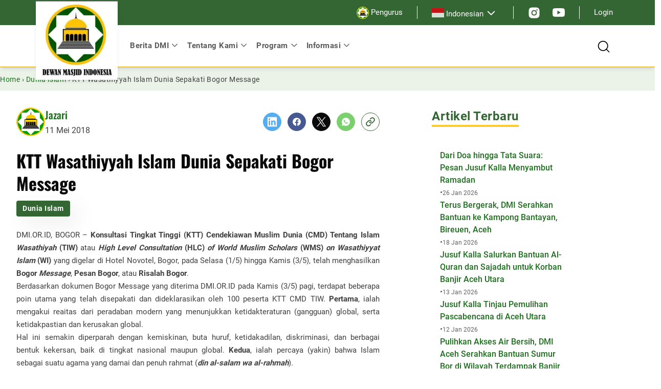

--- FILE ---
content_type: text/html; charset=UTF-8
request_url: https://dmi.or.id/ktt-wasathiyyah-islam-dunia-sepakati-bogor-message/
body_size: 30382
content:
<!DOCTYPE html>
<html lang="id" prefix="og: https://ogp.me/ns#">
<head>
	<meta charset="UTF-8" />
	<meta name="viewport" content="width=device-width, initial-scale=1" />
	<style>img:is([sizes="auto" i], [sizes^="auto," i]) { contain-intrinsic-size: 3000px 1500px }</style>
	
<!-- Optimasi Mesin Pencari oleh Rank Math PRO - https://rankmath.com/ -->
<title>KTT Wasathiyyah Islam Dunia Sepakati Bogor Message - DMI</title>
<meta name="description" content="DMI.OR.ID, BOGOR - Konsultasi Tingkat Tinggi (KTT) Cendekiawan Muslim Dunia (CMD) Tentang Islam Wasathiyah (TIW) atau High Level Consultation (HLC) of World"/>
<meta name="robots" content="follow, index, max-snippet:-1, max-video-preview:-1, max-image-preview:large"/>
<link rel="alternate" href="https://dmi.or.id/ktt-wasathiyyah-islam-dunia-sepakati-bogor-message/" />
<link rel="canonical" href="https://dmi.or.id/ktt-wasathiyyah-islam-dunia-sepakati-bogor-message/" />
<meta property="og:locale" content="id_ID" />
<meta property="og:type" content="article" />
<meta property="og:title" content="KTT Wasathiyyah Islam Dunia Sepakati Bogor Message - DMI" />
<meta property="og:description" content="DMI.OR.ID, BOGOR - Konsultasi Tingkat Tinggi (KTT) Cendekiawan Muslim Dunia (CMD) Tentang Islam Wasathiyah (TIW) atau High Level Consultation (HLC) of World" />
<meta property="og:url" content="https://dmi.or.id/ktt-wasathiyyah-islam-dunia-sepakati-bogor-message/" />
<meta property="og:site_name" content="Dewan Masjid Indonesia" />
<meta property="article:section" content="Dunia Islam" />
<meta property="og:image" content="https://dmi.or.id/wp-content/uploads/2024/01/default-image.png" />
<meta property="og:image:secure_url" content="https://dmi.or.id/wp-content/uploads/2024/01/default-image.png" />
<meta property="og:image:width" content="800" />
<meta property="og:image:height" content="400" />
<meta property="og:image:alt" content="dewan masjid indonesia" />
<meta property="og:image:type" content="image/png" />
<meta property="article:published_time" content="2018-05-11T14:32:43+07:00" />
<meta name="twitter:card" content="summary_large_image" />
<meta name="twitter:title" content="KTT Wasathiyyah Islam Dunia Sepakati Bogor Message - DMI" />
<meta name="twitter:description" content="DMI.OR.ID, BOGOR - Konsultasi Tingkat Tinggi (KTT) Cendekiawan Muslim Dunia (CMD) Tentang Islam Wasathiyah (TIW) atau High Level Consultation (HLC) of World" />
<meta name="twitter:image" content="https://dmi.or.id/wp-content/uploads/2024/01/default-image.png" />
<meta name="twitter:label1" content="Ditulis oleh" />
<meta name="twitter:data1" content="Jazari" />
<meta name="twitter:label2" content="Waktunya membaca" />
<meta name="twitter:data2" content="2 menit" />
<script type="application/ld+json" class="rank-math-schema-pro">{"@context":"https://schema.org","@graph":[{"@type":"Place","@id":"https://dmi.or.id/#place","geo":{"@type":"GeoCoordinates","latitude":"-6.201392011445141","longitude":" 106.85616945145024"},"hasMap":"https://www.google.com/maps/search/?api=1&amp;query=-6.201392011445141, 106.85616945145024","address":{"@type":"PostalAddress","streetAddress":"Jl. Matraman Raya No.39, RT.3/RW.3","addressLocality":"Kec. Matraman","addressRegion":"Kota Jakarta Timur","postalCode":"13150","addressCountry":"Daerah Khusus Ibukota Jakarta"}},{"@type":"Organization","@id":"https://dmi.or.id/#organization","name":"Dewan Masjid Indonesia","url":"https://dmi.or.id","address":{"@type":"PostalAddress","streetAddress":"Jl. Matraman Raya No.39, RT.3/RW.3","addressLocality":"Kec. Matraman","addressRegion":"Kota Jakarta Timur","postalCode":"13150","addressCountry":"Daerah Khusus Ibukota Jakarta"},"logo":{"@type":"ImageObject","@id":"https://dmi.or.id/#logo","url":"http://dmi.or.id/wp-content/uploads/2024/01/logo-dmi.jpg","contentUrl":"http://dmi.or.id/wp-content/uploads/2024/01/logo-dmi.jpg","caption":"Dewan Masjid Indonesia","inLanguage":"id","width":"161","height":"160"},"contactPoint":[{"@type":"ContactPoint","telephone":"085890064605","contactType":"customer support"}],"location":{"@id":"https://dmi.or.id/#place"}},{"@type":"WebSite","@id":"https://dmi.or.id/#website","url":"https://dmi.or.id","name":"Dewan Masjid Indonesia","alternateName":"DMI","publisher":{"@id":"https://dmi.or.id/#organization"},"inLanguage":"id"},{"@type":"WebPage","@id":"https://dmi.or.id/ktt-wasathiyyah-islam-dunia-sepakati-bogor-message/#webpage","url":"https://dmi.or.id/ktt-wasathiyyah-islam-dunia-sepakati-bogor-message/","name":"KTT Wasathiyyah Islam Dunia Sepakati Bogor Message - DMI","datePublished":"2018-05-11T14:32:43+07:00","dateModified":"2018-05-11T14:32:43+07:00","isPartOf":{"@id":"https://dmi.or.id/#website"},"inLanguage":"id"},{"@type":"Person","@id":"https://dmi.or.id/author/jazari_98p0as1b/","name":"Jazari","url":"https://dmi.or.id/author/jazari_98p0as1b/","image":{"@type":"ImageObject","@id":"https://dmi.or.id/wp-content/litespeed/avatar/16ff3e18d2a94c61b7eb7cec9d74eae8.jpg?ver=1769570762","url":"https://dmi.or.id/wp-content/litespeed/avatar/16ff3e18d2a94c61b7eb7cec9d74eae8.jpg?ver=1769570762","caption":"Jazari","inLanguage":"id"},"sameAs":["http://dmi.or.id"],"worksFor":{"@id":"https://dmi.or.id/#organization"}},{"@type":"Article","headline":"KTT Wasathiyyah Islam Dunia Sepakati Bogor Message - DMI","datePublished":"2018-05-11T14:32:43+07:00","dateModified":"2018-05-11T14:32:43+07:00","articleSection":"Dunia Islam","author":{"@id":"https://dmi.or.id/author/jazari_98p0as1b/","name":"Jazari"},"publisher":{"@id":"https://dmi.or.id/#organization"},"description":"DMI.OR.ID, BOGOR -\u00a0Konsultasi Tingkat Tinggi (KTT) Cendekiawan Muslim Dunia (CMD) Tentang Islam Wasathiyah (TIW)\u00a0atau\u00a0High Level Consultation (HLC) of World","name":"KTT Wasathiyyah Islam Dunia Sepakati Bogor Message - DMI","@id":"https://dmi.or.id/ktt-wasathiyyah-islam-dunia-sepakati-bogor-message/#richSnippet","isPartOf":{"@id":"https://dmi.or.id/ktt-wasathiyyah-islam-dunia-sepakati-bogor-message/#webpage"},"inLanguage":"id","mainEntityOfPage":{"@id":"https://dmi.or.id/ktt-wasathiyyah-islam-dunia-sepakati-bogor-message/#webpage"}}]}</script>
<!-- /Plugin WordPress Rank Math SEO -->

<title>KTT Wasathiyyah Islam Dunia Sepakati Bogor Message - DMI</title>
<link rel="alternate" type="application/rss+xml" title="DMI &raquo; Feed" href="https://dmi.or.id/feed/" />
<script>
window._wpemojiSettings = {"baseUrl":"https:\/\/s.w.org\/images\/core\/emoji\/15.0.3\/72x72\/","ext":".png","svgUrl":"https:\/\/s.w.org\/images\/core\/emoji\/15.0.3\/svg\/","svgExt":".svg","source":{"concatemoji":"https:\/\/dmi.or.id\/wp-includes\/js\/wp-emoji-release.min.js?ver=6.7.1"}};
/*! This file is auto-generated */
!function(i,n){var o,s,e;function c(e){try{var t={supportTests:e,timestamp:(new Date).valueOf()};sessionStorage.setItem(o,JSON.stringify(t))}catch(e){}}function p(e,t,n){e.clearRect(0,0,e.canvas.width,e.canvas.height),e.fillText(t,0,0);var t=new Uint32Array(e.getImageData(0,0,e.canvas.width,e.canvas.height).data),r=(e.clearRect(0,0,e.canvas.width,e.canvas.height),e.fillText(n,0,0),new Uint32Array(e.getImageData(0,0,e.canvas.width,e.canvas.height).data));return t.every(function(e,t){return e===r[t]})}function u(e,t,n){switch(t){case"flag":return n(e,"\ud83c\udff3\ufe0f\u200d\u26a7\ufe0f","\ud83c\udff3\ufe0f\u200b\u26a7\ufe0f")?!1:!n(e,"\ud83c\uddfa\ud83c\uddf3","\ud83c\uddfa\u200b\ud83c\uddf3")&&!n(e,"\ud83c\udff4\udb40\udc67\udb40\udc62\udb40\udc65\udb40\udc6e\udb40\udc67\udb40\udc7f","\ud83c\udff4\u200b\udb40\udc67\u200b\udb40\udc62\u200b\udb40\udc65\u200b\udb40\udc6e\u200b\udb40\udc67\u200b\udb40\udc7f");case"emoji":return!n(e,"\ud83d\udc26\u200d\u2b1b","\ud83d\udc26\u200b\u2b1b")}return!1}function f(e,t,n){var r="undefined"!=typeof WorkerGlobalScope&&self instanceof WorkerGlobalScope?new OffscreenCanvas(300,150):i.createElement("canvas"),a=r.getContext("2d",{willReadFrequently:!0}),o=(a.textBaseline="top",a.font="600 32px Arial",{});return e.forEach(function(e){o[e]=t(a,e,n)}),o}function t(e){var t=i.createElement("script");t.src=e,t.defer=!0,i.head.appendChild(t)}"undefined"!=typeof Promise&&(o="wpEmojiSettingsSupports",s=["flag","emoji"],n.supports={everything:!0,everythingExceptFlag:!0},e=new Promise(function(e){i.addEventListener("DOMContentLoaded",e,{once:!0})}),new Promise(function(t){var n=function(){try{var e=JSON.parse(sessionStorage.getItem(o));if("object"==typeof e&&"number"==typeof e.timestamp&&(new Date).valueOf()<e.timestamp+604800&&"object"==typeof e.supportTests)return e.supportTests}catch(e){}return null}();if(!n){if("undefined"!=typeof Worker&&"undefined"!=typeof OffscreenCanvas&&"undefined"!=typeof URL&&URL.createObjectURL&&"undefined"!=typeof Blob)try{var e="postMessage("+f.toString()+"("+[JSON.stringify(s),u.toString(),p.toString()].join(",")+"));",r=new Blob([e],{type:"text/javascript"}),a=new Worker(URL.createObjectURL(r),{name:"wpTestEmojiSupports"});return void(a.onmessage=function(e){c(n=e.data),a.terminate(),t(n)})}catch(e){}c(n=f(s,u,p))}t(n)}).then(function(e){for(var t in e)n.supports[t]=e[t],n.supports.everything=n.supports.everything&&n.supports[t],"flag"!==t&&(n.supports.everythingExceptFlag=n.supports.everythingExceptFlag&&n.supports[t]);n.supports.everythingExceptFlag=n.supports.everythingExceptFlag&&!n.supports.flag,n.DOMReady=!1,n.readyCallback=function(){n.DOMReady=!0}}).then(function(){return e}).then(function(){var e;n.supports.everything||(n.readyCallback(),(e=n.source||{}).concatemoji?t(e.concatemoji):e.wpemoji&&e.twemoji&&(t(e.twemoji),t(e.wpemoji)))}))}((window,document),window._wpemojiSettings);
</script>
<style id='wp-block-group-inline-css'>
.wp-block-group{box-sizing:border-box}:where(.wp-block-group.wp-block-group-is-layout-constrained){position:relative}
</style>
<style id='wp-block-avatar-inline-css'>
.wp-block-avatar{line-height:0}.wp-block-avatar,.wp-block-avatar img{box-sizing:border-box}.wp-block-avatar.aligncenter{text-align:center}
</style>
<style id='wp-block-post-author-name-inline-css'>
.wp-block-post-author-name{box-sizing:border-box}
</style>
<style id='wp-block-post-date-inline-css'>
.wp-block-post-date{box-sizing:border-box}
</style>
<style id='wp-block-columns-inline-css'>
.wp-block-columns{align-items:normal!important;box-sizing:border-box;display:flex;flex-wrap:wrap!important}@media (min-width:782px){.wp-block-columns{flex-wrap:nowrap!important}}.wp-block-columns.are-vertically-aligned-top{align-items:flex-start}.wp-block-columns.are-vertically-aligned-center{align-items:center}.wp-block-columns.are-vertically-aligned-bottom{align-items:flex-end}@media (max-width:781px){.wp-block-columns:not(.is-not-stacked-on-mobile)>.wp-block-column{flex-basis:100%!important}}@media (min-width:782px){.wp-block-columns:not(.is-not-stacked-on-mobile)>.wp-block-column{flex-basis:0;flex-grow:1}.wp-block-columns:not(.is-not-stacked-on-mobile)>.wp-block-column[style*=flex-basis]{flex-grow:0}}.wp-block-columns.is-not-stacked-on-mobile{flex-wrap:nowrap!important}.wp-block-columns.is-not-stacked-on-mobile>.wp-block-column{flex-basis:0;flex-grow:1}.wp-block-columns.is-not-stacked-on-mobile>.wp-block-column[style*=flex-basis]{flex-grow:0}:where(.wp-block-columns){margin-bottom:1.75em}:where(.wp-block-columns.has-background){padding:1.25em 2.375em}.wp-block-column{flex-grow:1;min-width:0;overflow-wrap:break-word;word-break:break-word}.wp-block-column.is-vertically-aligned-top{align-self:flex-start}.wp-block-column.is-vertically-aligned-center{align-self:center}.wp-block-column.is-vertically-aligned-bottom{align-self:flex-end}.wp-block-column.is-vertically-aligned-stretch{align-self:stretch}.wp-block-column.is-vertically-aligned-bottom,.wp-block-column.is-vertically-aligned-center,.wp-block-column.is-vertically-aligned-top{width:100%}
</style>
<style id='wp-block-post-title-inline-css'>
.wp-block-post-title{box-sizing:border-box;word-break:break-word}.wp-block-post-title :where(a){display:inline-block;font-family:inherit;font-size:inherit;font-style:inherit;font-weight:inherit;letter-spacing:inherit;line-height:inherit;text-decoration:inherit}
</style>
<style id='wp-block-post-featured-image-inline-css'>
.wp-block-post-featured-image{margin-left:0;margin-right:0}.wp-block-post-featured-image a{display:block;height:100%}.wp-block-post-featured-image :where(img){box-sizing:border-box;height:auto;max-width:100%;vertical-align:bottom;width:100%}.wp-block-post-featured-image.alignfull img,.wp-block-post-featured-image.alignwide img{width:100%}.wp-block-post-featured-image .wp-block-post-featured-image__overlay.has-background-dim{background-color:#000;inset:0;position:absolute}.wp-block-post-featured-image{position:relative}.wp-block-post-featured-image .wp-block-post-featured-image__overlay.has-background-gradient{background-color:initial}.wp-block-post-featured-image .wp-block-post-featured-image__overlay.has-background-dim-0{opacity:0}.wp-block-post-featured-image .wp-block-post-featured-image__overlay.has-background-dim-10{opacity:.1}.wp-block-post-featured-image .wp-block-post-featured-image__overlay.has-background-dim-20{opacity:.2}.wp-block-post-featured-image .wp-block-post-featured-image__overlay.has-background-dim-30{opacity:.3}.wp-block-post-featured-image .wp-block-post-featured-image__overlay.has-background-dim-40{opacity:.4}.wp-block-post-featured-image .wp-block-post-featured-image__overlay.has-background-dim-50{opacity:.5}.wp-block-post-featured-image .wp-block-post-featured-image__overlay.has-background-dim-60{opacity:.6}.wp-block-post-featured-image .wp-block-post-featured-image__overlay.has-background-dim-70{opacity:.7}.wp-block-post-featured-image .wp-block-post-featured-image__overlay.has-background-dim-80{opacity:.8}.wp-block-post-featured-image .wp-block-post-featured-image__overlay.has-background-dim-90{opacity:.9}.wp-block-post-featured-image .wp-block-post-featured-image__overlay.has-background-dim-100{opacity:1}.wp-block-post-featured-image:where(.alignleft,.alignright){width:100%}
</style>
<style id='wp-block-post-content-inline-css'>
.wp-block-post-content{display:flow-root}
</style>
<style id='wp-block-paragraph-inline-css'>
.is-small-text{font-size:.875em}.is-regular-text{font-size:1em}.is-large-text{font-size:2.25em}.is-larger-text{font-size:3em}.has-drop-cap:not(:focus):first-letter{float:left;font-size:8.4em;font-style:normal;font-weight:100;line-height:.68;margin:.05em .1em 0 0;text-transform:uppercase}body.rtl .has-drop-cap:not(:focus):first-letter{float:none;margin-left:.1em}p.has-drop-cap.has-background{overflow:hidden}:root :where(p.has-background){padding:1.25em 2.375em}:where(p.has-text-color:not(.has-link-color)) a{color:inherit}p.has-text-align-left[style*="writing-mode:vertical-lr"],p.has-text-align-right[style*="writing-mode:vertical-rl"]{rotate:180deg}
</style>
<style id='wp-block-post-terms-inline-css'>
.wp-block-post-terms{box-sizing:border-box}.wp-block-post-terms .wp-block-post-terms__separator{white-space:pre-wrap}
.wp-block-post-terms.is-style-cloud a {
				display: inline-block;
				border: 1px solid currentColor;
				padding: .5rem 1rem;
				margin: 0 0.375rem;
			}
			.wp-block-post-terms.is-style-cloud a:first-child {
				margin-left: 0;
			}.wp-block-post-terms.is-style-cloud a:lst-child {
				margin-right: 0;
			}
			.wp-block-post-terms.is-style-cloud .wp-block-post-terms__separator {
				display: none;
			}
</style>
<style id='wp-block-heading-inline-css'>
h1.has-background,h2.has-background,h3.has-background,h4.has-background,h5.has-background,h6.has-background{padding:1.25em 2.375em}h1.has-text-align-left[style*=writing-mode]:where([style*=vertical-lr]),h1.has-text-align-right[style*=writing-mode]:where([style*=vertical-rl]),h2.has-text-align-left[style*=writing-mode]:where([style*=vertical-lr]),h2.has-text-align-right[style*=writing-mode]:where([style*=vertical-rl]),h3.has-text-align-left[style*=writing-mode]:where([style*=vertical-lr]),h3.has-text-align-right[style*=writing-mode]:where([style*=vertical-rl]),h4.has-text-align-left[style*=writing-mode]:where([style*=vertical-lr]),h4.has-text-align-right[style*=writing-mode]:where([style*=vertical-rl]),h5.has-text-align-left[style*=writing-mode]:where([style*=vertical-lr]),h5.has-text-align-right[style*=writing-mode]:where([style*=vertical-rl]),h6.has-text-align-left[style*=writing-mode]:where([style*=vertical-lr]),h6.has-text-align-right[style*=writing-mode]:where([style*=vertical-rl]){rotate:180deg}
</style>
<style id='wp-block-post-template-inline-css'>
.wp-block-post-template{list-style:none;margin-bottom:0;margin-top:0;max-width:100%;padding:0}.wp-block-post-template.is-flex-container{display:flex;flex-direction:row;flex-wrap:wrap;gap:1.25em}.wp-block-post-template.is-flex-container>li{margin:0;width:100%}@media (min-width:600px){.wp-block-post-template.is-flex-container.is-flex-container.columns-2>li{width:calc(50% - .625em)}.wp-block-post-template.is-flex-container.is-flex-container.columns-3>li{width:calc(33.33333% - .83333em)}.wp-block-post-template.is-flex-container.is-flex-container.columns-4>li{width:calc(25% - .9375em)}.wp-block-post-template.is-flex-container.is-flex-container.columns-5>li{width:calc(20% - 1em)}.wp-block-post-template.is-flex-container.is-flex-container.columns-6>li{width:calc(16.66667% - 1.04167em)}}@media (max-width:600px){.wp-block-post-template-is-layout-grid.wp-block-post-template-is-layout-grid.wp-block-post-template-is-layout-grid.wp-block-post-template-is-layout-grid{grid-template-columns:1fr}}.wp-block-post-template-is-layout-constrained>li>.alignright,.wp-block-post-template-is-layout-flow>li>.alignright{float:right;margin-inline-end:0;margin-inline-start:2em}.wp-block-post-template-is-layout-constrained>li>.alignleft,.wp-block-post-template-is-layout-flow>li>.alignleft{float:left;margin-inline-end:2em;margin-inline-start:0}.wp-block-post-template-is-layout-constrained>li>.aligncenter,.wp-block-post-template-is-layout-flow>li>.aligncenter{margin-inline-end:auto;margin-inline-start:auto}
</style>
<style id='wp-emoji-styles-inline-css'>

	img.wp-smiley, img.emoji {
		display: inline !important;
		border: none !important;
		box-shadow: none !important;
		height: 1em !important;
		width: 1em !important;
		margin: 0 0.07em !important;
		vertical-align: -0.1em !important;
		background: none !important;
		padding: 0 !important;
	}
</style>
<style id='wp-block-library-inline-css'>
:root{--wp-admin-theme-color:#007cba;--wp-admin-theme-color--rgb:0,124,186;--wp-admin-theme-color-darker-10:#006ba1;--wp-admin-theme-color-darker-10--rgb:0,107,161;--wp-admin-theme-color-darker-20:#005a87;--wp-admin-theme-color-darker-20--rgb:0,90,135;--wp-admin-border-width-focus:2px;--wp-block-synced-color:#7a00df;--wp-block-synced-color--rgb:122,0,223;--wp-bound-block-color:var(--wp-block-synced-color)}@media (min-resolution:192dpi){:root{--wp-admin-border-width-focus:1.5px}}.wp-element-button{cursor:pointer}:root{--wp--preset--font-size--normal:16px;--wp--preset--font-size--huge:42px}:root .has-very-light-gray-background-color{background-color:#eee}:root .has-very-dark-gray-background-color{background-color:#313131}:root .has-very-light-gray-color{color:#eee}:root .has-very-dark-gray-color{color:#313131}:root .has-vivid-green-cyan-to-vivid-cyan-blue-gradient-background{background:linear-gradient(135deg,#00d084,#0693e3)}:root .has-purple-crush-gradient-background{background:linear-gradient(135deg,#34e2e4,#4721fb 50%,#ab1dfe)}:root .has-hazy-dawn-gradient-background{background:linear-gradient(135deg,#faaca8,#dad0ec)}:root .has-subdued-olive-gradient-background{background:linear-gradient(135deg,#fafae1,#67a671)}:root .has-atomic-cream-gradient-background{background:linear-gradient(135deg,#fdd79a,#004a59)}:root .has-nightshade-gradient-background{background:linear-gradient(135deg,#330968,#31cdcf)}:root .has-midnight-gradient-background{background:linear-gradient(135deg,#020381,#2874fc)}.has-regular-font-size{font-size:1em}.has-larger-font-size{font-size:2.625em}.has-normal-font-size{font-size:var(--wp--preset--font-size--normal)}.has-huge-font-size{font-size:var(--wp--preset--font-size--huge)}.has-text-align-center{text-align:center}.has-text-align-left{text-align:left}.has-text-align-right{text-align:right}#end-resizable-editor-section{display:none}.aligncenter{clear:both}.items-justified-left{justify-content:flex-start}.items-justified-center{justify-content:center}.items-justified-right{justify-content:flex-end}.items-justified-space-between{justify-content:space-between}.screen-reader-text{border:0;clip:rect(1px,1px,1px,1px);clip-path:inset(50%);height:1px;margin:-1px;overflow:hidden;padding:0;position:absolute;width:1px;word-wrap:normal!important}.screen-reader-text:focus{background-color:#ddd;clip:auto!important;clip-path:none;color:#444;display:block;font-size:1em;height:auto;left:5px;line-height:normal;padding:15px 23px 14px;text-decoration:none;top:5px;width:auto;z-index:100000}html :where(.has-border-color){border-style:solid}html :where([style*=border-top-color]){border-top-style:solid}html :where([style*=border-right-color]){border-right-style:solid}html :where([style*=border-bottom-color]){border-bottom-style:solid}html :where([style*=border-left-color]){border-left-style:solid}html :where([style*=border-width]){border-style:solid}html :where([style*=border-top-width]){border-top-style:solid}html :where([style*=border-right-width]){border-right-style:solid}html :where([style*=border-bottom-width]){border-bottom-style:solid}html :where([style*=border-left-width]){border-left-style:solid}html :where(img[class*=wp-image-]){height:auto;max-width:100%}:where(figure){margin:0 0 1em}html :where(.is-position-sticky){--wp-admin--admin-bar--position-offset:var(--wp-admin--admin-bar--height,0px)}@media screen and (max-width:600px){html :where(.is-position-sticky){--wp-admin--admin-bar--position-offset:0px}}
</style>
<link rel='stylesheet' id='tonjoo-blocks-css' href='https://dmi.or.id/wp-content/plugins/tonjoo-blocks/build/blocks.css?ver=1.0.0' media='all' />
<style id='global-styles-inline-css'>
:root{--wp--preset--aspect-ratio--square: 1;--wp--preset--aspect-ratio--4-3: 4/3;--wp--preset--aspect-ratio--3-4: 3/4;--wp--preset--aspect-ratio--3-2: 3/2;--wp--preset--aspect-ratio--2-3: 2/3;--wp--preset--aspect-ratio--16-9: 16/9;--wp--preset--aspect-ratio--9-16: 9/16;--wp--preset--color--black: #000000;--wp--preset--color--cyan-bluish-gray: #abb8c3;--wp--preset--color--white: #ffffff;--wp--preset--color--pale-pink: #f78da7;--wp--preset--color--vivid-red: #cf2e2e;--wp--preset--color--luminous-vivid-orange: #ff6900;--wp--preset--color--luminous-vivid-amber: #fcb900;--wp--preset--color--light-green-cyan: #7bdcb5;--wp--preset--color--vivid-green-cyan: #00d084;--wp--preset--color--pale-cyan-blue: #8ed1fc;--wp--preset--color--vivid-cyan-blue: #0693e3;--wp--preset--color--vivid-purple: #9b51e0;--wp--preset--color--primary: #363;--wp--preset--color--secondary: #FDCB2C;--wp--preset--color--text-body: #616161;--wp--preset--color--title: #0A0A0A;--wp--preset--color--background: #EBF3E8;--wp--preset--gradient--vivid-cyan-blue-to-vivid-purple: linear-gradient(135deg,rgba(6,147,227,1) 0%,rgb(155,81,224) 100%);--wp--preset--gradient--light-green-cyan-to-vivid-green-cyan: linear-gradient(135deg,rgb(122,220,180) 0%,rgb(0,208,130) 100%);--wp--preset--gradient--luminous-vivid-amber-to-luminous-vivid-orange: linear-gradient(135deg,rgba(252,185,0,1) 0%,rgba(255,105,0,1) 100%);--wp--preset--gradient--luminous-vivid-orange-to-vivid-red: linear-gradient(135deg,rgba(255,105,0,1) 0%,rgb(207,46,46) 100%);--wp--preset--gradient--very-light-gray-to-cyan-bluish-gray: linear-gradient(135deg,rgb(238,238,238) 0%,rgb(169,184,195) 100%);--wp--preset--gradient--cool-to-warm-spectrum: linear-gradient(135deg,rgb(74,234,220) 0%,rgb(151,120,209) 20%,rgb(207,42,186) 40%,rgb(238,44,130) 60%,rgb(251,105,98) 80%,rgb(254,248,76) 100%);--wp--preset--gradient--blush-light-purple: linear-gradient(135deg,rgb(255,206,236) 0%,rgb(152,150,240) 100%);--wp--preset--gradient--blush-bordeaux: linear-gradient(135deg,rgb(254,205,165) 0%,rgb(254,45,45) 50%,rgb(107,0,62) 100%);--wp--preset--gradient--luminous-dusk: linear-gradient(135deg,rgb(255,203,112) 0%,rgb(199,81,192) 50%,rgb(65,88,208) 100%);--wp--preset--gradient--pale-ocean: linear-gradient(135deg,rgb(255,245,203) 0%,rgb(182,227,212) 50%,rgb(51,167,181) 100%);--wp--preset--gradient--electric-grass: linear-gradient(135deg,rgb(202,248,128) 0%,rgb(113,206,126) 100%);--wp--preset--gradient--midnight: linear-gradient(135deg,rgb(2,3,129) 0%,rgb(40,116,252) 100%);--wp--preset--font-size--small: clamp(0.875rem, 0.875rem + ((1vw - 0.2rem) * 0.732), 1.25rem);--wp--preset--font-size--medium: clamp(1.011rem, 1.011rem + ((1vw - 0.2rem) * 1.052), 1.55rem);--wp--preset--font-size--large: clamp(1.119rem, 1.119rem + ((1vw - 0.2rem) * 1.231), 1.75rem);--wp--preset--font-size--x-large: clamp(1.25rem, 1.25rem + ((1vw - 0.2rem) * 1.463), 2rem);--wp--preset--font-size--body: clamp(0.875rem, 0.875rem + ((1vw - 0.2rem) * 0.244), 1rem);--wp--preset--font-size--section-title: clamp(1.314rem, 1.314rem + ((1vw - 0.2rem) * 1.582), 2.125rem);--wp--preset--font-size--section-top-title: clamp(1.25rem, 1.25rem + ((1vw - 0.2rem) * 0.488), 1.5rem);--wp--preset--font-size--sidebar-title: clamp(0.984rem, 0.984rem + ((1vw - 0.2rem) * 1.007), 1.5rem);--wp--preset--font-size--card-title-lg: clamp(1.25rem, 1.25rem + ((1vw - 0.2rem) * 1.22), 1.875rem);--wp--preset--font-size--card-title: clamp(1rem, 1rem + ((1vw - 0.2rem) * 0.488), 1.25rem);--wp--preset--font-size--footer-title: clamp(0.875rem, 0.875rem + ((1vw - 0.2rem) * 0.732), 1.25rem);--wp--preset--font-size--card-info: clamp(0.75rem, 0.75rem + ((1vw - 0.2rem) * 0.244), 0.875rem);--wp--preset--font-size--card-info-sm: 0.75rem;--wp--preset--font-size--x-small: 0.875rem;--wp--preset--font-size--base: clamp(0.875rem, 0.875rem + ((1vw - 0.2rem) * 0.244), 1rem);--wp--preset--font-size--xx-large: clamp(1.502rem, 1.502rem + ((1vw - 0.2rem) * 1.947), 2.5rem);--wp--preset--font-family--roboto: Roboto, sans-serif;--wp--preset--font-family--oswald: Oswald, sans-serif;--wp--preset--spacing--20: 0.44rem;--wp--preset--spacing--30: 0.67rem;--wp--preset--spacing--40: 1rem;--wp--preset--spacing--50: 1.5rem;--wp--preset--spacing--60: 2.25rem;--wp--preset--spacing--70: 3.38rem;--wp--preset--spacing--80: 5.06rem;--wp--preset--shadow--natural: 6px 6px 9px rgba(0, 0, 0, 0.2);--wp--preset--shadow--deep: 12px 12px 50px rgba(0, 0, 0, 0.4);--wp--preset--shadow--sharp: 6px 6px 0px rgba(0, 0, 0, 0.2);--wp--preset--shadow--outlined: 6px 6px 0px -3px rgba(255, 255, 255, 1), 6px 6px rgba(0, 0, 0, 1);--wp--preset--shadow--crisp: 6px 6px 0px rgba(0, 0, 0, 1);}:root { --wp--style--global--content-size: 773px;--wp--style--global--wide-size: 1140px; }:where(body) { margin: 0; }.wp-site-blocks { padding-top: var(--wp--style--root--padding-top); padding-bottom: var(--wp--style--root--padding-bottom); }.has-global-padding { padding-right: var(--wp--style--root--padding-right); padding-left: var(--wp--style--root--padding-left); }.has-global-padding > .alignfull { margin-right: calc(var(--wp--style--root--padding-right) * -1); margin-left: calc(var(--wp--style--root--padding-left) * -1); }.has-global-padding :where(:not(.alignfull.is-layout-flow) > .has-global-padding:not(.wp-block-block, .alignfull)) { padding-right: 0; padding-left: 0; }.has-global-padding :where(:not(.alignfull.is-layout-flow) > .has-global-padding:not(.wp-block-block, .alignfull)) > .alignfull { margin-left: 0; margin-right: 0; }.wp-site-blocks > .alignleft { float: left; margin-right: 2em; }.wp-site-blocks > .alignright { float: right; margin-left: 2em; }.wp-site-blocks > .aligncenter { justify-content: center; margin-left: auto; margin-right: auto; }:where(.wp-site-blocks) > * { margin-block-start: 24px; margin-block-end: 0; }:where(.wp-site-blocks) > :first-child { margin-block-start: 0; }:where(.wp-site-blocks) > :last-child { margin-block-end: 0; }:root { --wp--style--block-gap: 24px; }:root :where(.is-layout-flow) > :first-child{margin-block-start: 0;}:root :where(.is-layout-flow) > :last-child{margin-block-end: 0;}:root :where(.is-layout-flow) > *{margin-block-start: 24px;margin-block-end: 0;}:root :where(.is-layout-constrained) > :first-child{margin-block-start: 0;}:root :where(.is-layout-constrained) > :last-child{margin-block-end: 0;}:root :where(.is-layout-constrained) > *{margin-block-start: 24px;margin-block-end: 0;}:root :where(.is-layout-flex){gap: 24px;}:root :where(.is-layout-grid){gap: 24px;}.is-layout-flow > .alignleft{float: left;margin-inline-start: 0;margin-inline-end: 2em;}.is-layout-flow > .alignright{float: right;margin-inline-start: 2em;margin-inline-end: 0;}.is-layout-flow > .aligncenter{margin-left: auto !important;margin-right: auto !important;}.is-layout-constrained > .alignleft{float: left;margin-inline-start: 0;margin-inline-end: 2em;}.is-layout-constrained > .alignright{float: right;margin-inline-start: 2em;margin-inline-end: 0;}.is-layout-constrained > .aligncenter{margin-left: auto !important;margin-right: auto !important;}.is-layout-constrained > :where(:not(.alignleft):not(.alignright):not(.alignfull)){max-width: var(--wp--style--global--content-size);margin-left: auto !important;margin-right: auto !important;}.is-layout-constrained > .alignwide{max-width: var(--wp--style--global--wide-size);}body .is-layout-flex{display: flex;}.is-layout-flex{flex-wrap: wrap;align-items: center;}.is-layout-flex > :is(*, div){margin: 0;}body .is-layout-grid{display: grid;}.is-layout-grid > :is(*, div){margin: 0;}body{background-color: var(--wp--preset--color--base);color: var(--wp--preset--color--text-body);--wp--style--root--padding-top: 0px;--wp--style--root--padding-right: var(--wp--preset--spacing--40);--wp--style--root--padding-bottom: 0px;--wp--style--root--padding-left: var(--wp--preset--spacing--40);}a:where(:not(.wp-element-button)){color: var(--wp--preset--color--secondary);text-decoration: underline;}h1, h2, h3, h4, h5, h6{color: var(--wp--preset--color--text-body);}:root :where(.wp-element-button, .wp-block-button__link){background-color: #32373c;border-width: 0;color: #fff;font-family: inherit;font-size: inherit;line-height: inherit;padding: calc(0.667em + 2px) calc(1.333em + 2px);text-decoration: none;}.has-black-color{color: var(--wp--preset--color--black) !important;}.has-cyan-bluish-gray-color{color: var(--wp--preset--color--cyan-bluish-gray) !important;}.has-white-color{color: var(--wp--preset--color--white) !important;}.has-pale-pink-color{color: var(--wp--preset--color--pale-pink) !important;}.has-vivid-red-color{color: var(--wp--preset--color--vivid-red) !important;}.has-luminous-vivid-orange-color{color: var(--wp--preset--color--luminous-vivid-orange) !important;}.has-luminous-vivid-amber-color{color: var(--wp--preset--color--luminous-vivid-amber) !important;}.has-light-green-cyan-color{color: var(--wp--preset--color--light-green-cyan) !important;}.has-vivid-green-cyan-color{color: var(--wp--preset--color--vivid-green-cyan) !important;}.has-pale-cyan-blue-color{color: var(--wp--preset--color--pale-cyan-blue) !important;}.has-vivid-cyan-blue-color{color: var(--wp--preset--color--vivid-cyan-blue) !important;}.has-vivid-purple-color{color: var(--wp--preset--color--vivid-purple) !important;}.has-primary-color{color: var(--wp--preset--color--primary) !important;}.has-secondary-color{color: var(--wp--preset--color--secondary) !important;}.has-text-body-color{color: var(--wp--preset--color--text-body) !important;}.has-title-color{color: var(--wp--preset--color--title) !important;}.has-background-color{color: var(--wp--preset--color--background) !important;}.has-black-background-color{background-color: var(--wp--preset--color--black) !important;}.has-cyan-bluish-gray-background-color{background-color: var(--wp--preset--color--cyan-bluish-gray) !important;}.has-white-background-color{background-color: var(--wp--preset--color--white) !important;}.has-pale-pink-background-color{background-color: var(--wp--preset--color--pale-pink) !important;}.has-vivid-red-background-color{background-color: var(--wp--preset--color--vivid-red) !important;}.has-luminous-vivid-orange-background-color{background-color: var(--wp--preset--color--luminous-vivid-orange) !important;}.has-luminous-vivid-amber-background-color{background-color: var(--wp--preset--color--luminous-vivid-amber) !important;}.has-light-green-cyan-background-color{background-color: var(--wp--preset--color--light-green-cyan) !important;}.has-vivid-green-cyan-background-color{background-color: var(--wp--preset--color--vivid-green-cyan) !important;}.has-pale-cyan-blue-background-color{background-color: var(--wp--preset--color--pale-cyan-blue) !important;}.has-vivid-cyan-blue-background-color{background-color: var(--wp--preset--color--vivid-cyan-blue) !important;}.has-vivid-purple-background-color{background-color: var(--wp--preset--color--vivid-purple) !important;}.has-primary-background-color{background-color: var(--wp--preset--color--primary) !important;}.has-secondary-background-color{background-color: var(--wp--preset--color--secondary) !important;}.has-text-body-background-color{background-color: var(--wp--preset--color--text-body) !important;}.has-title-background-color{background-color: var(--wp--preset--color--title) !important;}.has-background-background-color{background-color: var(--wp--preset--color--background) !important;}.has-black-border-color{border-color: var(--wp--preset--color--black) !important;}.has-cyan-bluish-gray-border-color{border-color: var(--wp--preset--color--cyan-bluish-gray) !important;}.has-white-border-color{border-color: var(--wp--preset--color--white) !important;}.has-pale-pink-border-color{border-color: var(--wp--preset--color--pale-pink) !important;}.has-vivid-red-border-color{border-color: var(--wp--preset--color--vivid-red) !important;}.has-luminous-vivid-orange-border-color{border-color: var(--wp--preset--color--luminous-vivid-orange) !important;}.has-luminous-vivid-amber-border-color{border-color: var(--wp--preset--color--luminous-vivid-amber) !important;}.has-light-green-cyan-border-color{border-color: var(--wp--preset--color--light-green-cyan) !important;}.has-vivid-green-cyan-border-color{border-color: var(--wp--preset--color--vivid-green-cyan) !important;}.has-pale-cyan-blue-border-color{border-color: var(--wp--preset--color--pale-cyan-blue) !important;}.has-vivid-cyan-blue-border-color{border-color: var(--wp--preset--color--vivid-cyan-blue) !important;}.has-vivid-purple-border-color{border-color: var(--wp--preset--color--vivid-purple) !important;}.has-primary-border-color{border-color: var(--wp--preset--color--primary) !important;}.has-secondary-border-color{border-color: var(--wp--preset--color--secondary) !important;}.has-text-body-border-color{border-color: var(--wp--preset--color--text-body) !important;}.has-title-border-color{border-color: var(--wp--preset--color--title) !important;}.has-background-border-color{border-color: var(--wp--preset--color--background) !important;}.has-vivid-cyan-blue-to-vivid-purple-gradient-background{background: var(--wp--preset--gradient--vivid-cyan-blue-to-vivid-purple) !important;}.has-light-green-cyan-to-vivid-green-cyan-gradient-background{background: var(--wp--preset--gradient--light-green-cyan-to-vivid-green-cyan) !important;}.has-luminous-vivid-amber-to-luminous-vivid-orange-gradient-background{background: var(--wp--preset--gradient--luminous-vivid-amber-to-luminous-vivid-orange) !important;}.has-luminous-vivid-orange-to-vivid-red-gradient-background{background: var(--wp--preset--gradient--luminous-vivid-orange-to-vivid-red) !important;}.has-very-light-gray-to-cyan-bluish-gray-gradient-background{background: var(--wp--preset--gradient--very-light-gray-to-cyan-bluish-gray) !important;}.has-cool-to-warm-spectrum-gradient-background{background: var(--wp--preset--gradient--cool-to-warm-spectrum) !important;}.has-blush-light-purple-gradient-background{background: var(--wp--preset--gradient--blush-light-purple) !important;}.has-blush-bordeaux-gradient-background{background: var(--wp--preset--gradient--blush-bordeaux) !important;}.has-luminous-dusk-gradient-background{background: var(--wp--preset--gradient--luminous-dusk) !important;}.has-pale-ocean-gradient-background{background: var(--wp--preset--gradient--pale-ocean) !important;}.has-electric-grass-gradient-background{background: var(--wp--preset--gradient--electric-grass) !important;}.has-midnight-gradient-background{background: var(--wp--preset--gradient--midnight) !important;}.has-small-font-size{font-size: var(--wp--preset--font-size--small) !important;}.has-medium-font-size{font-size: var(--wp--preset--font-size--medium) !important;}.has-large-font-size{font-size: var(--wp--preset--font-size--large) !important;}.has-x-large-font-size{font-size: var(--wp--preset--font-size--x-large) !important;}.has-body-font-size{font-size: var(--wp--preset--font-size--body) !important;}.has-section-title-font-size{font-size: var(--wp--preset--font-size--section-title) !important;}.has-section-top-title-font-size{font-size: var(--wp--preset--font-size--section-top-title) !important;}.has-sidebar-title-font-size{font-size: var(--wp--preset--font-size--sidebar-title) !important;}.has-card-title-lg-font-size{font-size: var(--wp--preset--font-size--card-title-lg) !important;}.has-card-title-font-size{font-size: var(--wp--preset--font-size--card-title) !important;}.has-footer-title-font-size{font-size: var(--wp--preset--font-size--footer-title) !important;}.has-card-info-font-size{font-size: var(--wp--preset--font-size--card-info) !important;}.has-card-info-sm-font-size{font-size: var(--wp--preset--font-size--card-info-sm) !important;}.has-x-small-font-size{font-size: var(--wp--preset--font-size--x-small) !important;}.has-base-font-size{font-size: var(--wp--preset--font-size--base) !important;}.has-xx-large-font-size{font-size: var(--wp--preset--font-size--xx-large) !important;}.has-roboto-font-family{font-family: var(--wp--preset--font-family--roboto) !important;}.has-oswald-font-family{font-family: var(--wp--preset--font-family--oswald) !important;}/* https://dmi.or.id/memperingati-isra-miraj-nabi-muhammad-1445-h/ */
body.single-post.postid-23471 .wp-block-avatar ~ .wp-block-group > .wp-block-post-date{ display: none; }

.social-icon .social-icon__item:not(:last-child) {
    margin-right: unset !important;
    margin-left: 12px;
}

/* Search Header */
header.site-header .nav-action .btn:not(.btn-search){
display: none;
}

header.site-header-sm .button-action .btn-link{ display: none; }

.fg-default.fg-gutter-20 {
  padding: 0px;
}
</style>
<style id='core-block-supports-inline-css'>
.wp-container-core-group-is-layout-1 > .alignfull{margin-right:calc(0px * -1);margin-left:calc(0px * -1);}.wp-elements-af0c0c2f5e87390696a24130fce0e4d1 a:where(:not(.wp-element-button)){color:var(--wp--preset--color--title);}.wp-container-core-group-is-layout-2{gap:0;flex-direction:column;align-items:flex-start;}.wp-container-core-group-is-layout-3{flex-wrap:nowrap;gap:var(--wp--preset--spacing--40);}.wp-container-core-columns-is-layout-1{flex-wrap:nowrap;}.wp-elements-85ff83b003421e61572264e803865334 a:where(:not(.wp-element-button)){color:var(--wp--preset--color--title);}.wp-elements-45beb113d7501803e92a0c038d8b4673 a:where(:not(.wp-element-button)){color:var(--wp--preset--color--luminous-vivid-amber);}.wp-container-core-group-is-layout-4{flex-wrap:nowrap;justify-content:center;}.wp-elements-03f0d5fec0a9c20e027a72b7f3f7219f a:where(:not(.wp-element-button)){color:var(--wp--preset--color--text-body);}.wp-container-core-group-is-layout-6 > *{margin-block-start:0;margin-block-end:0;}.wp-container-core-group-is-layout-6 > * + *{margin-block-start:var(--wp--preset--spacing--20);margin-block-end:0;}.wp-container-core-group-is-layout-7 > *{margin-block-start:0;margin-block-end:0;}.wp-container-core-group-is-layout-7 > * + *{margin-block-start:var(--wp--preset--spacing--50);margin-block-end:0;}.wp-elements-deeb2c6633465db132a1027ce007b529 a:where(:not(.wp-element-button)){color:var(--wp--preset--color--white);}.wp-elements-d9a52c18624c4d160d906c88df4b8e64 a:where(:not(.wp-element-button)){color:var(--wp--preset--color--white);}.wp-elements-38c041d4996a7f7c9f697ed612b6b1e9 a:where(:not(.wp-element-button)){color:var(--wp--preset--color--white);}.wp-elements-36644692be0a493efefea9dcc4914a7f a:where(:not(.wp-element-button)){color:var(--wp--preset--color--background);}.wp-elements-5b4400128211e5931a797004bbfe6308 a:where(:not(.wp-element-button)){color:var(--wp--preset--color--white);}.wp-container-core-group-is-layout-8{flex-wrap:nowrap;gap:var(--wp--preset--spacing--40);justify-content:flex-start;}.wp-elements-6f5c0bd9c5f548101b7dd84a7630083a a:where(:not(.wp-element-button)){color:var(--wp--preset--color--white);}.wp-container-core-group-is-layout-9 > .alignfull{margin-right:calc(var(--wp--preset--spacing--50) * -1);margin-left:calc(var(--wp--preset--spacing--50) * -1);}.wp-container-core-group-is-layout-10{flex-wrap:nowrap;gap:var(--wp--preset--spacing--40);justify-content:flex-start;}.wp-container-core-group-is-layout-11 > .alignfull{margin-right:calc(var(--wp--preset--spacing--50) * -1);margin-left:calc(var(--wp--preset--spacing--50) * -1);}.wp-elements-036cb0169eefd56aec3e0b434c0ae33f a:where(:not(.wp-element-button)){color:var(--wp--preset--color--white);}.wp-elements-61d09276e403ff268f7cb630fcc8bef2 a:where(:not(.wp-element-button)){color:var(--wp--preset--color--white);}.wp-elements-32af1a746dd5839f48a5425a769b0748 a:where(:not(.wp-element-button)){color:var(--wp--preset--color--white);}.wp-elements-0151049d5ea40efb8dace90bf84e48a2 a:where(:not(.wp-element-button)){color:var(--wp--preset--color--background);}.wp-container-core-group-is-layout-12{flex-wrap:nowrap;gap:var(--wp--preset--spacing--40);justify-content:flex-end;}.wp-elements-fb39426d65b7bbf10f2a137330ff4cbb a:where(:not(.wp-element-button)){color:var(--wp--preset--color--white);}.wp-container-core-group-is-layout-13 > .alignfull{margin-right:calc(var(--wp--preset--spacing--50) * -1);margin-left:calc(var(--wp--preset--spacing--50) * -1);}.wp-container-core-group-is-layout-14{flex-wrap:nowrap;gap:var(--wp--preset--spacing--40);justify-content:flex-end;}.wp-container-core-group-is-layout-15 > .alignfull{margin-right:calc(var(--wp--preset--spacing--50) * -1);margin-left:calc(var(--wp--preset--spacing--50) * -1);}.wp-elements-c389b87ab072b9ad356a27ee6834106a a:where(:not(.wp-element-button)){color:var(--wp--preset--color--primary);}.wp-elements-dc81e1ec97076ec54f90c3303e87359d a:where(:not(.wp-element-button)){color:var(--wp--preset--color--title);}.wp-elements-d8c6ae2489c71d8a880766955f852ca4 a:where(:not(.wp-element-button)){color:var(--wp--preset--color--text-body);}.wp-container-core-group-is-layout-17{flex-wrap:nowrap;gap:var(--wp--preset--spacing--20);justify-content:flex-start;}.wp-container-core-group-is-layout-18 > *{margin-block-start:0;margin-block-end:0;}.wp-container-core-group-is-layout-18 > * + *{margin-block-start:0;margin-block-end:0;}.wp-container-core-group-is-layout-19{flex-wrap:nowrap;gap:var(--wp--preset--spacing--20);justify-content:flex-start;}.wp-container-core-group-is-layout-20 > *{margin-block-start:0;margin-block-end:0;}.wp-container-core-group-is-layout-20 > * + *{margin-block-start:0;margin-block-end:0;}.wp-container-core-group-is-layout-21{flex-wrap:nowrap;gap:var(--wp--preset--spacing--20);justify-content:flex-start;}.wp-container-core-group-is-layout-22 > *{margin-block-start:0;margin-block-end:0;}.wp-container-core-group-is-layout-22 > * + *{margin-block-start:0;margin-block-end:0;}.wp-container-core-group-is-layout-23{flex-wrap:nowrap;gap:var(--wp--preset--spacing--20);justify-content:flex-start;}.wp-container-core-group-is-layout-24 > *{margin-block-start:0;margin-block-end:0;}.wp-container-core-group-is-layout-24 > * + *{margin-block-start:0;margin-block-end:0;}.wp-container-core-group-is-layout-25{flex-wrap:nowrap;gap:var(--wp--preset--spacing--20);justify-content:flex-start;}.wp-container-core-group-is-layout-26 > *{margin-block-start:0;margin-block-end:0;}.wp-container-core-group-is-layout-26 > * + *{margin-block-start:0;margin-block-end:0;}.wp-container-core-group-is-layout-27{flex-wrap:nowrap;gap:var(--wp--preset--spacing--20);justify-content:flex-start;}.wp-container-core-group-is-layout-28 > *{margin-block-start:0;margin-block-end:0;}.wp-container-core-group-is-layout-28 > * + *{margin-block-start:0;margin-block-end:0;}.wp-container-core-group-is-layout-29 > *{margin-block-start:0;margin-block-end:0;}.wp-container-core-group-is-layout-29 > * + *{margin-block-start:var(--wp--preset--spacing--50);margin-block-end:0;}.wp-elements-2b8ded7449f84afdcaa8026717875cd1 a:where(:not(.wp-element-button)){color:var(--wp--preset--color--primary);}.wp-container-core-group-is-layout-30 > *{margin-block-start:0;margin-block-end:0;}.wp-container-core-group-is-layout-30 > * + *{margin-block-start:var(--wp--preset--spacing--30);margin-block-end:0;}.wp-elements-67a8756745e934a0e62fd5bbb68f656d a:where(:not(.wp-element-button)){color:var(--wp--preset--color--primary);}.wp-container-core-group-is-layout-31 > *{margin-block-start:0;margin-block-end:0;}.wp-container-core-group-is-layout-31 > * + *{margin-block-start:var(--wp--preset--spacing--30);margin-block-end:0;}.wp-container-core-group-is-layout-32 > *{margin-block-start:0;margin-block-end:0;}.wp-container-core-group-is-layout-32 > * + *{margin-block-start:var(--wp--preset--spacing--60);margin-block-end:0;}.wp-elements-5530c380078ad890e952addc43032e4f a:where(:not(.wp-element-button)){color:var(--wp--preset--color--primary);}.wp-container-core-group-is-layout-34 > *{margin-block-start:0;margin-block-end:0;}.wp-container-core-group-is-layout-34 > * + *{margin-block-start:var(--wp--preset--spacing--40);margin-block-end:0;}
</style>
<style id='wp-block-template-skip-link-inline-css'>

		.skip-link.screen-reader-text {
			border: 0;
			clip: rect(1px,1px,1px,1px);
			clip-path: inset(50%);
			height: 1px;
			margin: -1px;
			overflow: hidden;
			padding: 0;
			position: absolute !important;
			width: 1px;
			word-wrap: normal !important;
		}

		.skip-link.screen-reader-text:focus {
			background-color: #eee;
			clip: auto !important;
			clip-path: none;
			color: #444;
			display: block;
			font-size: 1em;
			height: auto;
			left: 5px;
			line-height: normal;
			padding: 15px 23px 14px;
			text-decoration: none;
			top: 5px;
			width: auto;
			z-index: 100000;
		}
</style>
<link rel='stylesheet' id='contact-form-7-css' href='https://dmi.or.id/wp-content/plugins/contact-form-7/includes/css/styles.css?ver=5.8.6' media='all' />
<link rel='stylesheet' id='slick-css' href='https://dmi.or.id/wp-content/plugins/tonjoo-blocks/assets/plugins/slick/slick.css?ver=1.6.1' media='all' />
<link rel='stylesheet' id='tco-front-css' href='https://dmi.or.id/wp-content/plugins/tonjoo-content-optimization/assets/css/front.css?ver=6.7.1' media='all' />
<link rel='stylesheet' id='gutenverse-form-default-style-css' href='https://dmi.or.id/wp-content/plugins/gutenverse/assets/css/form-default-style.css?ver=2.2.0' media='all' />
<link rel='stylesheet' id='tsbt-global-css' href='https://dmi.or.id/wp-content/themes/dmi-theme/assets/css/global.min.css?ver=1.0' media='all' />
<link rel='stylesheet' id='tsbt-single-css' href='https://dmi.or.id/wp-content/themes/dmi-theme/assets/css/single.min.css?ver=1.0' media='all' />
<link rel='stylesheet' id='tsbt-css' href='https://dmi.or.id/wp-content/themes/dmi-theme/style.css?ver=1.0' media='all' />
<link rel='stylesheet' id='fontawesome-gutenverse-css' href='https://dmi.or.id/wp-content/plugins/gutenverse/lib/framework/assets/fonts/fontawesome/css/all.min.css?ver=1.2.0' media='all' />
<link rel='stylesheet' id='gutenverse-iconlist-css' href='https://dmi.or.id/wp-content/plugins/gutenverse/lib/framework/assets/fonts/gtnicon/gtnicon.css?ver=1.2.0' media='all' />
<link rel='stylesheet' id='gutenverse-frontend-css' href='https://dmi.or.id/wp-content/plugins/gutenverse/assets/css/frontend.css?ver=2.2.0' media='all' />
<style id='gutenverse-frontend-inline-css'>
:root {
            --guten-screen-xs-max: 767px;
            --guten-screen-sm-min: 768px;
            --guten-screen-sm-max: 1024px;
            --guten-screen-md-min: 1025px; 
        }  
</style>
<link rel='stylesheet' id='gutenverse-frontend-style-css' href='https://dmi.or.id/wp-content/plugins/gutenverse/lib/framework/assets/css/frontend.css?ver=1.2.0' media='all' />
<link rel='stylesheet' id='gutenverse-frontend-icon-css' href='https://dmi.or.id/wp-content/plugins/gutenverse/lib/framework/assets/dist/frontend-icon.css?ver=1.2.0' media='all' />
<script src="https://dmi.or.id/wp-includes/js/jquery/jquery.min.js?ver=3.7.1" id="jquery-core-js"></script>
<script src="https://dmi.or.id/wp-includes/js/jquery/jquery-migrate.min.js?ver=3.4.1" id="jquery-migrate-js"></script>
<link rel="https://api.w.org/" href="https://dmi.or.id/wp-json/" /><link rel="alternate" title="JSON" type="application/json" href="https://dmi.or.id/wp-json/wp/v2/posts/13551" /><link rel="EditURI" type="application/rsd+xml" title="RSD" href="https://dmi.or.id/xmlrpc.php?rsd" />
<meta name="generator" content="WordPress 6.7.1" />
<link rel='shortlink' href='https://dmi.or.id/?p=13551' />
<link rel="alternate" title="oEmbed (JSON)" type="application/json+oembed" href="https://dmi.or.id/wp-json/oembed/1.0/embed?url=https%3A%2F%2Fdmi.or.id%2Fktt-wasathiyyah-islam-dunia-sepakati-bogor-message%2F" />
<link rel="alternate" title="oEmbed (XML)" type="text/xml+oembed" href="https://dmi.or.id/wp-json/oembed/1.0/embed?url=https%3A%2F%2Fdmi.or.id%2Fktt-wasathiyyah-islam-dunia-sepakati-bogor-message%2F&#038;format=xml" />
<!-- HFCM by 99 Robots - Snippet # 1: Verify Domain -->
<meta name="google-site-verification" content="0mpPMI4E4UiCBSTP_61_syRsTcKEScfC91u8awuskDc" />
<!-- /end HFCM by 99 Robots -->
<style class='wp-fonts-local'>
@font-face{font-family:Roboto;font-style:normal;font-weight:300;font-display:swap;src:url('https://dmi.or.id/wp-content/themes/dmi-theme/assets/fonts/roboto-v30-latin/roboto-v30-latin-300.woff2') format('woff2');}
@font-face{font-family:Roboto;font-style:normal;font-weight:400;font-display:swap;src:url('https://dmi.or.id/wp-content/themes/dmi-theme/assets/fonts/roboto-v30-latin/roboto-v30-latin-regular.woff2') format('woff2');}
@font-face{font-family:Roboto;font-style:normal;font-weight:500;font-display:swap;src:url('https://dmi.or.id/wp-content/themes/dmi-theme/assets/fonts/roboto-v30-latin/roboto-v30-latin-500.woff2') format('woff2');}
@font-face{font-family:Roboto;font-style:normal;font-weight:700;font-display:swap;src:url('https://dmi.or.id/wp-content/themes/dmi-theme/assets/fonts/roboto-v30-latin/roboto-v30-latin-700.woff2') format('woff2');}
@font-face{font-family:Roboto;font-style:normal;font-weight:900;font-display:swap;src:url('https://dmi.or.id/wp-content/themes/dmi-theme/assets/fonts/roboto-v30-latin/roboto-v30-latin-900.woff2') format('woff2');}
@font-face{font-family:Oswald;font-style:normal;font-weight:300;font-display:swap;src:url('https://dmi.or.id/wp-content/themes/dmi-theme/assets/fonts/oswald-v53-latin/oswald-v53-latin-300.woff2') format('woff2');}
@font-face{font-family:Oswald;font-style:normal;font-weight:400;font-display:swap;src:url('https://dmi.or.id/wp-content/themes/dmi-theme/assets/fonts/oswald-v53-latin/oswald-v53-latin-regular.woff2') format('woff2');}
@font-face{font-family:Oswald;font-style:normal;font-weight:500;font-display:swap;src:url('https://dmi.or.id/wp-content/themes/dmi-theme/assets/fonts/oswald-v53-latin/oswald-v53-latin-500.woff2') format('woff2');}
@font-face{font-family:Oswald;font-style:normal;font-weight:600;font-display:swap;src:url('https://dmi.or.id/wp-content/themes/dmi-theme/assets/fonts/oswald-v53-latin/oswald-v53-latin-600.woff2') format('woff2');}
@font-face{font-family:Oswald;font-style:normal;font-weight:700;font-display:swap;src:url('https://dmi.or.id/wp-content/themes/dmi-theme/assets/fonts/oswald-v53-latin/oswald-v53-latin-700.woff2') format('woff2');}
</style>
<link rel="icon" href="https://dmi.or.id/wp-content/uploads/2025/06/cropped-img-20250620-wa0006-e1750413156262-32x32.jpg" sizes="32x32" />
<link rel="icon" href="https://dmi.or.id/wp-content/uploads/2025/06/cropped-img-20250620-wa0006-e1750413156262-192x192.jpg" sizes="192x192" />
<link rel="apple-touch-icon" href="https://dmi.or.id/wp-content/uploads/2025/06/cropped-img-20250620-wa0006-e1750413156262-180x180.jpg" />
<meta name="msapplication-TileImage" content="https://dmi.or.id/wp-content/uploads/2025/06/cropped-img-20250620-wa0006-e1750413156262-270x270.jpg" />
</head>

<body class="post-template-default single single-post postid-13551 single-format-standard wp-custom-logo wp-embed-responsive">

<div class="wp-site-blocks"><header class="wp-block-template-part">
    <header class="site-header">
        <div class="top-header">
            <div class="container">
                <div class="top-content">
                    <div class="top top-pengurus">
                        <a class="wrap" href="http://dmi.or.id/pengurus/">
                            <i class="icon">
                                <img decoding="async" src="https://dmi.or.id/wp-content/themes/dmi-theme/assets/images/logo-dmi-24.png" alt="Pengurus DMI" class="img-icon">
                            </i>
                            <span>Pengurus</span>
                        </a>
                    </div>
                    <div class="top top-lang">
                        <div class="lang-wrap">
                            <div class="gtranslate_wrapper" id="gt-wrapper-65561508"></div>                        </div>
                    </div>
                    <div class="top top-sosmed">
                        <ul class="sosmed">
                            <li class="sosmed-item">
                                <a href="https://www.instagram.com/dewan_masjid_indonesia/?hl=en" target="_blank"><svg width="24" height="24" viewBox="0 0 24 24" fill="none" xmlns="http://www.w3.org/2000/svg">
<path d="M12 8.505C10.065 8.505 8.505 10.08 8.505 12C8.505 13.92 10.08 15.495 12 15.495C13.92 15.495 15.495 13.92 15.495 12C15.495 10.08 13.92 8.505 12 8.505ZM22.5 12C22.5 10.545 22.5 9.12 22.425 7.665C22.35 5.985 21.96 4.485 20.73 3.27C19.5 2.04 18.015 1.65 16.335 1.575C14.88 1.5 13.455 1.5 12 1.5C10.545 1.5 9.12 1.5 7.665 1.575C5.985 1.65 4.485 2.04 3.27 3.27C2.04 4.5 1.65 5.985 1.575 7.665C1.5 9.12 1.5 10.545 1.5 12C1.5 13.455 1.5 14.88 1.575 16.335C1.65 18.015 2.04 19.515 3.27 20.73C4.5 21.96 5.985 22.35 7.665 22.425C9.12 22.5 10.545 22.5 12 22.5C13.455 22.5 14.88 22.5 16.335 22.425C18.015 22.35 19.515 21.96 20.73 20.73C21.96 19.5 22.35 18.015 22.425 16.335C22.515 14.895 22.5 13.455 22.5 12ZM12 17.385C9.015 17.385 6.615 14.985 6.615 12C6.615 9.015 9.015 6.615 12 6.615C14.985 6.615 17.385 9.015 17.385 12C17.385 14.985 14.985 17.385 12 17.385ZM17.61 7.65C16.92 7.65 16.35 7.095 16.35 6.39C16.35 5.685 16.905 5.13 17.61 5.13C18.315 5.13 18.87 5.685 18.87 6.39C18.8738 6.55431 18.8438 6.71764 18.7819 6.86987C18.7199 7.02211 18.6274 7.16 18.51 7.275C18.395 7.39241 18.2571 7.48495 18.1049 7.54687C17.9526 7.6088 17.7893 7.6388 17.625 7.635L17.61 7.65Z" fill="white"/>
</svg>
</a>
                            </li>
                            <li class="sosmed-item">
                                <a href="https://www.youtube.com/channel/UCEPxM2IX_AN0FL8-lX9a4ug" target="_blank"><svg width="24" height="24" viewBox="0 0 24 24" fill="none" xmlns="http://www.w3.org/2000/svg">
<path d="M12.0765 2.99805H12.21C13.443 3.00255 19.6905 3.04755 21.375 3.50055C21.8842 3.6388 22.3483 3.90828 22.7207 4.28206C23.0932 4.65584 23.361 5.12082 23.4975 5.63055C23.649 6.20055 23.7555 6.95505 23.8275 7.73355L23.8425 7.88955L23.8755 8.27955L23.8875 8.43555C23.985 9.80655 23.997 11.0905 23.9985 11.371V11.4835C23.997 11.7745 23.9835 13.1455 23.8755 14.5735L23.8635 14.731L23.85 14.887C23.775 15.745 23.664 16.597 23.4975 17.224C23.3615 17.734 23.0938 18.1992 22.7212 18.573C22.3487 18.9469 21.8844 19.2162 21.375 19.354C19.635 19.822 13.0215 19.855 12.105 19.8565H11.892C11.4285 19.8565 9.5115 19.8475 7.5015 19.7785L7.2465 19.7695L7.116 19.7635L6.8595 19.753L6.603 19.7425C4.938 19.669 3.3525 19.5505 2.622 19.3525C2.11273 19.2148 1.6486 18.9457 1.27609 18.5722C0.903575 18.1986 0.63577 17.7337 0.4995 17.224C0.333 16.5985 0.222 15.745 0.147 14.887L0.135 14.7295L0.123 14.5735C0.0489714 13.5571 0.0079498 12.5386 0 11.5195L0 11.335C0.003 11.0125 0.015 9.89805 0.096 8.66805L0.1065 8.51355L0.111 8.43555L0.123 8.27955L0.156 7.88955L0.171 7.73355C0.243 6.95505 0.3495 6.19905 0.501 5.63055C0.63704 5.12062 0.904743 4.65541 1.27727 4.28157C1.6498 3.90773 2.11405 3.63839 2.6235 3.50055C3.354 3.30555 4.9395 3.18555 6.6045 3.11055L6.8595 3.10005L7.1175 3.09105L7.2465 3.08655L7.503 3.07605C8.93056 3.03011 10.3587 3.00461 11.787 2.99955L12.0765 2.99805ZM9.6 7.81305V15.04L15.8355 11.428L9.6 7.81305Z" fill="white"/>
</svg>
</a>
                            </li>
                        </ul>
                    </div>
                    <div class="top top-login">
                        <ul class="menu menu-login">
                            <li class="menu-item">
                                                                    <a href="https://dmi.or.id/login-pengurus-dmi/">Login</a>
                                                            </li>
                        </ul>
                    </div>
                </div>
            </div>
        </div>
        <nav class="navbar shadow-sm navbar-expand-lg bg-light">
            <div class="container p-0">
                <a class="navbar-brand" href="https://dmi.or.id"><img decoding="async" src="https://dmi.or.id/wp-content/uploads/2025/06/logo-DMI-2025-e1750413255788.png" alt="DMI"></a>
                <button class="navbar-toggler" type="button" data-bs-toggle="collapse"
                    data-bs-target="#navbarSupportedContent" aria-controls="navbarSupportedContent" aria-expanded="false"
                    aria-label="Toggle navigation">
                    <span class="navbar-toggler-icon"></span>
                </button>
                <div class="collapse navbar-collapse justify-content-between" id="navbarSupportedContent">
                    <form action="https://dmi.or.id" role="search" id="form-search-header">
                        <div class="input-group border border-dark-subtle">
                            <input class="form-control border-0" type="search" name="s"
                                value="" placeholder="Search" aria-label="Search">
                            <button class="btn" type="submit">
                            <svg xmlns="http://www.w3.org/2000/svg" width="14" height="14" fill="#000000" viewBox="0 0 256 256"><rect width="256" height="256" fill="none"></rect><circle cx="116" cy="116" r="84" fill="none" stroke="#000000" stroke-linecap="round" stroke-linejoin="round" stroke-width="16"></circle><line x1="175.4" y1="175.4" x2="224" y2="224" fill="none" stroke="#000000" stroke-linecap="round" stroke-linejoin="round" stroke-width="16"></line></svg>                            </button>
                        </div>
                    </form>
                    <ul id="menu-main-navigation-menu" class="main-menu navbar-nav" itemscope itemtype="http://www.schema.org/SiteNavigationElement"><li  id="menu-item-6426" class="menu-item menu-item-type-custom menu-item-object-custom menu-item-has-children dropdown menu-item-6426 nav-item"><a href="#" data-toggle="dropdown" aria-expanded="false" class="dropdown-toggle nav-link" id="menu-item-dropdown-6426"><span itemprop="name">Berita DMI</span></a>
<ul class="dropdown-menu" aria-labelledby="menu-item-dropdown-6426">
	<li  id="menu-item-6420" class="menu-item menu-item-type-taxonomy menu-item-object-category menu-item-6420 nav-item"><a itemprop="url" href="https://dmi.or.id/category/tausiah/" class="dropdown-item"><span itemprop="name">Tausiah</span></a></li>
	<li  id="menu-item-6422" class="menu-item menu-item-type-taxonomy menu-item-object-category menu-item-6422 nav-item"><a itemprop="url" href="https://dmi.or.id/category/hikmah/" class="dropdown-item"><span itemprop="name">Hikmah</span></a></li>
	<li  id="menu-item-6419" class="menu-item menu-item-type-taxonomy menu-item-object-category menu-item-6419 nav-item"><a itemprop="url" href="https://dmi.or.id/category/dmi/" class="dropdown-item"><span itemprop="name">DMI</span></a></li>
	<li  id="menu-item-6421" class="menu-item menu-item-type-taxonomy menu-item-object-category menu-item-6421 nav-item"><a itemprop="url" href="https://dmi.or.id/category/artikel/" class="dropdown-item"><span itemprop="name">Artikel</span></a></li>
	<li  id="menu-item-6423" class="menu-item menu-item-type-taxonomy menu-item-object-category menu-item-6423 nav-item"><a itemprop="url" href="https://dmi.or.id/category/berita-luar-negeri/" class="dropdown-item"><span itemprop="name">Berita Luar Negeri</span></a></li>
	<li  id="menu-item-6424" class="menu-item menu-item-type-taxonomy menu-item-object-category menu-item-6424 nav-item"><a itemprop="url" href="https://dmi.or.id/category/khutbah/" class="dropdown-item"><span itemprop="name">Khutbah</span></a></li>
	<li  id="menu-item-6425" class="menu-item menu-item-type-taxonomy menu-item-object-category menu-item-6425 nav-item"><a itemprop="url" href="https://dmi.or.id/category/pustaka/" class="dropdown-item"><span itemprop="name">Pustaka</span></a></li>
</ul>
</li>
<li  id="menu-item-6418" class="menu-item menu-item-type-custom menu-item-object-custom menu-item-has-children dropdown menu-item-6418 nav-item"><a href="#" data-toggle="dropdown" aria-expanded="false" class="dropdown-toggle nav-link" id="menu-item-dropdown-6418"><span itemprop="name">Tentang Kami</span></a>
<ul class="dropdown-menu" aria-labelledby="menu-item-dropdown-6418">
	<li  id="menu-item-22558" class="menu-item menu-item-type-post_type menu-item-object-page menu-item-22558 nav-item"><a title="Ketua Umum: DR. H. Muhammad Jusuf Kalla" itemprop="url" href="https://dmi.or.id/susunan-pengurus/" class="dropdown-item"><span itemprop="name">Susunan Pengurus PP DMI 2024-2029</span></a></li>
	<li  id="menu-item-22557" class="menu-item menu-item-type-post_type menu-item-object-page menu-item-22557 nav-item"><a itemprop="url" href="https://dmi.or.id/profil-dmi/" class="dropdown-item"><span itemprop="name">Profil DMI</span></a></li>
	<li  id="menu-item-22559" class="menu-item menu-item-type-post_type menu-item-object-page menu-item-22559 nav-item"><a itemprop="url" href="https://dmi.or.id/redaksi/" class="dropdown-item"><span itemprop="name">Redaksi</span></a></li>
	<li  id="menu-item-23815" class="menu-item menu-item-type-post_type menu-item-object-page menu-item-23815 nav-item"><a itemprop="url" href="https://dmi.or.id/ketetapan-muktamar-viii-dewan-masjid-indonesia/" class="dropdown-item"><span itemprop="name">Ketetapan Muktamar VIII Dewan Masjid Indonesia</span></a></li>
</ul>
</li>
<li  id="menu-item-23018" class="menu-item menu-item-type-custom menu-item-object-custom menu-item-has-children dropdown menu-item-23018 nav-item"><a href="#" data-toggle="dropdown" aria-expanded="false" class="dropdown-toggle nav-link" id="menu-item-dropdown-23018"><span itemprop="name">Program</span></a>
<ul class="dropdown-menu" aria-labelledby="menu-item-dropdown-23018">
	<li  id="menu-item-23827" class="menu-item menu-item-type-custom menu-item-object-custom menu-item-23827 nav-item"><a itemprop="url" href="https://dmi.or.id/program-kerja-dmi-2024-2029/" class="dropdown-item"><span itemprop="name">Program Kerja 2024 &#8211; 2029</span></a></li>
	<li  id="menu-item-23235" class="menu-item menu-item-type-taxonomy menu-item-object-program menu-item-23235 nav-item"><a itemprop="url" href="https://dmi.or.id/program/arsitektur-masjid/" class="dropdown-item"><span itemprop="name">Arsitektur Masjid</span></a></li>
	<li  id="menu-item-23236" class="menu-item menu-item-type-taxonomy menu-item-object-program menu-item-23236 nav-item"><a itemprop="url" href="https://dmi.or.id/program/masjid-bersih-sehat/" class="dropdown-item"><span itemprop="name">Masjid Bersih &amp; Sehat</span></a></li>
	<li  id="menu-item-23237" class="menu-item menu-item-type-taxonomy menu-item-object-program menu-item-23237 nav-item"><a itemprop="url" href="https://dmi.or.id/program/pelatihan-fungsi-fungsi-ke-masjidan/" class="dropdown-item"><span itemprop="name">Pelatihan Fungsi-Fungsi ke-Masjidan</span></a></li>
	<li  id="menu-item-23238" class="menu-item menu-item-type-taxonomy menu-item-object-program menu-item-23238 nav-item"><a itemprop="url" href="https://dmi.or.id/program/masjid-ramah-jamaah/" class="dropdown-item"><span itemprop="name">Masjid Ramah Jamaah</span></a></li>
	<li  id="menu-item-23239" class="menu-item menu-item-type-taxonomy menu-item-object-program menu-item-23239 nav-item"><a itemprop="url" href="https://dmi.or.id/program/pengembangan-ekonomi-dan-sosial/" class="dropdown-item"><span itemprop="name">Pengembangan Ekonomi dan Sosial</span></a></li>
	<li  id="menu-item-23240" class="menu-item menu-item-type-taxonomy menu-item-object-program menu-item-23240 nav-item"><a itemprop="url" href="https://dmi.or.id/program/penataan-organisasi-dengan-digitalisasi/" class="dropdown-item"><span itemprop="name">Penataan Organisasi dengan Digitalisasi</span></a></li>
	<li  id="menu-item-23241" class="menu-item menu-item-type-taxonomy menu-item-object-program menu-item-23241 nav-item"><a itemprop="url" href="https://dmi.or.id/program/pendidikan-dakwah/" class="dropdown-item"><span itemprop="name">Pendidikan &amp; Dakwah</span></a></li>
	<li  id="menu-item-23242" class="menu-item menu-item-type-taxonomy menu-item-object-program menu-item-23242 nav-item"><a itemprop="url" href="https://dmi.or.id/program/akustik-masjid/" class="dropdown-item"><span itemprop="name">Akustik Masjid</span></a></li>
	<li  id="menu-item-23243" class="menu-item menu-item-type-taxonomy menu-item-object-program menu-item-23243 nav-item"><a itemprop="url" href="https://dmi.or.id/program/wisata-religi/" class="dropdown-item"><span itemprop="name">Wisata Religi</span></a></li>
	<li  id="menu-item-23830" class="menu-item menu-item-type-custom menu-item-object-custom menu-item-23830 nav-item"><a itemprop="url" href="https://dmi.or.id/program/lingkungan-hijau/" class="dropdown-item"><span itemprop="name">Lingkungan Hijau</span></a></li>
	<li  id="menu-item-23831" class="menu-item menu-item-type-custom menu-item-object-custom menu-item-23831 nav-item"><a itemprop="url" href="https://dmi.or.id/program/sertifikasi-tanah-wakaf/" class="dropdown-item"><span itemprop="name">Sertifikasi Tanah Wakaf</span></a></li>
</ul>
</li>
<li  id="menu-item-23017" class="menu-item menu-item-type-custom menu-item-object-custom menu-item-has-children dropdown menu-item-23017 nav-item"><a href="#" data-toggle="dropdown" aria-expanded="false" class="dropdown-toggle nav-link" id="menu-item-dropdown-23017"><span itemprop="name">Informasi</span></a>
<ul class="dropdown-menu" aria-labelledby="menu-item-dropdown-23017">
	<li  id="menu-item-22561" class="menu-item menu-item-type-post_type menu-item-object-page menu-item-22561 nav-item"><a itemprop="url" href="https://dmi.or.id/informasi-mubaligh/" class="dropdown-item"><span itemprop="name">Informasi Mubaligh</span></a></li>
	<li  id="menu-item-22562" class="menu-item menu-item-type-post_type menu-item-object-page menu-item-22562 nav-item"><a itemprop="url" href="https://dmi.or.id/informasi_masjid/" class="dropdown-item"><span itemprop="name">Informasi Masjid</span></a></li>
</ul>
</li>
</ul>                    <div class="d-flex nav-action">
                        <button class="btn btn-link btn-search" data-target="#form-search-header">
                            <div class="icon search-open">
                                <svg xmlns="http://www.w3.org/2000/svg" width="14" height="14" fill="#000000" viewBox="0 0 256 256"><rect width="256" height="256" fill="none"></rect><circle cx="116" cy="116" r="84" fill="none" stroke="#000000" stroke-linecap="round" stroke-linejoin="round" stroke-width="16"></circle><line x1="175.4" y1="175.4" x2="224" y2="224" fill="none" stroke="#000000" stroke-linecap="round" stroke-linejoin="round" stroke-width="16"></line></svg>                            </div>
                            <div class="icon search-close">
                                <svg xmlns="http://www.w3.org/2000/svg" width="24" height="24" viewBox="0 0 24 24" fill="none">
  <path d="M19.5459 17.954C19.7573 18.1653 19.876 18.452 19.876 18.7509C19.876 19.0497 19.7573 19.3364 19.5459 19.5477C19.3346 19.7591 19.0479 19.8778 18.7491 19.8778C18.4502 19.8778 18.1635 19.7591 17.9522 19.5477L12 13.5937L6.04593 19.5459C5.83458 19.7572 5.54794 19.8759 5.24905 19.8759C4.95017 19.8759 4.66352 19.7572 4.45218 19.5459C4.24083 19.3345 4.1221 19.0479 4.1221 18.749C4.1221 18.4501 4.24083 18.1635 4.45218 17.9521L10.4062 11.9999L4.45405 6.04586C4.24271 5.83451 4.12398 5.54787 4.12398 5.24898C4.12398 4.9501 4.24271 4.66345 4.45405 4.45211C4.6654 4.24076 4.95204 4.12203 5.25093 4.12203C5.54981 4.12203 5.83646 4.24076 6.0478 4.45211L12 10.4062L17.9541 4.45117C18.1654 4.23983 18.452 4.12109 18.7509 4.12109C19.0498 4.12109 19.3365 4.23983 19.5478 4.45117C19.7591 4.66251 19.8779 4.94916 19.8779 5.24804C19.8779 5.54693 19.7591 5.83358 19.5478 6.04492L13.5937 11.9999L19.5459 17.954Z" fill="white"/>
</svg>                            </div>
                        </button>
                        <a href="http://dmi.or.id/hubungi-kami/" class="btn btn-primary ms-2">Hubungi Kami</a>
                    </div>
                </div>
            </div>
        </nav>
    </header>

    <header class="site-header-sm">
        <div class="navbar-sm">
            <div class="container">
                <a class="navbar-brand" href="https://dmi.or.id"><img decoding="async" src="https://dmi.or.id/wp-content/uploads/2025/06/logo-DMI-2025-e1750413255788.png" alt="DMI"></a>

                <div class="navbar-action">
                    <div class="lang-wrap">
                        <div class="gtranslate_wrapper" id="gt-wrapper-18464683"></div>                    </div>
                    <div class="toggler">
                        <button class="btn-toggler">
                            <div class="icon toggler-open">
                                <svg width="24" height="24" viewBox="0 0 24 24" fill="none" xmlns="http://www.w3.org/2000/svg">
<path d="M21.375 12C21.375 12.2984 21.2565 12.5845 21.0455 12.7955C20.8345 13.0065 20.5484 13.125 20.25 13.125H3.75C3.45163 13.125 3.16548 13.0065 2.9545 12.7955C2.74353 12.5845 2.625 12.2984 2.625 12C2.625 11.7016 2.74353 11.4155 2.9545 11.2045C3.16548 10.9935 3.45163 10.875 3.75 10.875H20.25C20.5484 10.875 20.8345 10.9935 21.0455 11.2045C21.2565 11.4155 21.375 11.7016 21.375 12ZM3.75 7.125H20.25C20.5484 7.125 20.8345 7.00647 21.0455 6.7955C21.2565 6.58452 21.375 6.29837 21.375 6C21.375 5.70163 21.2565 5.41548 21.0455 5.2045C20.8345 4.99353 20.5484 4.875 20.25 4.875H3.75C3.45163 4.875 3.16548 4.99353 2.9545 5.2045C2.74353 5.41548 2.625 5.70163 2.625 6C2.625 6.29837 2.74353 6.58452 2.9545 6.7955C3.16548 7.00647 3.45163 7.125 3.75 7.125ZM20.25 16.875H3.75C3.45163 16.875 3.16548 16.9935 2.9545 17.2045C2.74353 17.4155 2.625 17.7016 2.625 18C2.625 18.2984 2.74353 18.5845 2.9545 18.7955C3.16548 19.0065 3.45163 19.125 3.75 19.125H20.25C20.5484 19.125 20.8345 19.0065 21.0455 18.7955C21.2565 18.5845 21.375 18.2984 21.375 18C21.375 17.7016 21.2565 17.4155 21.0455 17.2045C20.8345 16.9935 20.5484 16.875 20.25 16.875Z" fill="white"/>
</svg>                            </div>
                            <div class="icon toggler-close">
                                <svg xmlns="http://www.w3.org/2000/svg" width="24" height="24" viewBox="0 0 24 24" fill="none">
  <path d="M19.5459 17.954C19.7573 18.1653 19.876 18.452 19.876 18.7509C19.876 19.0497 19.7573 19.3364 19.5459 19.5477C19.3346 19.7591 19.0479 19.8778 18.7491 19.8778C18.4502 19.8778 18.1635 19.7591 17.9522 19.5477L12 13.5937L6.04593 19.5459C5.83458 19.7572 5.54794 19.8759 5.24905 19.8759C4.95017 19.8759 4.66352 19.7572 4.45218 19.5459C4.24083 19.3345 4.1221 19.0479 4.1221 18.749C4.1221 18.4501 4.24083 18.1635 4.45218 17.9521L10.4062 11.9999L4.45405 6.04586C4.24271 5.83451 4.12398 5.54787 4.12398 5.24898C4.12398 4.9501 4.24271 4.66345 4.45405 4.45211C4.6654 4.24076 4.95204 4.12203 5.25093 4.12203C5.54981 4.12203 5.83646 4.24076 6.0478 4.45211L12 10.4062L17.9541 4.45117C18.1654 4.23983 18.452 4.12109 18.7509 4.12109C19.0498 4.12109 19.3365 4.23983 19.5478 4.45117C19.7591 4.66251 19.8779 4.94916 19.8779 5.24804C19.8779 5.54693 19.7591 5.83358 19.5478 6.04492L13.5937 11.9999L19.5459 17.954Z" fill="white"/>
</svg>                            </div>
                        </button>
                    </div>
                </div>
            </div>
        </div>
        <div class="navbar-collapse">
            <div class="container">
                <div class="nav-group">
                    <ul class="sosmed">
                        <li class="sosmed-item">
                            <a href="https://www.instagram.com/dewan_masjid_indonesia/?hl=en" target="_blank"><svg width="24" height="24" viewBox="0 0 24 24" fill="none" xmlns="http://www.w3.org/2000/svg">
<path d="M12 8.505C10.065 8.505 8.505 10.08 8.505 12C8.505 13.92 10.08 15.495 12 15.495C13.92 15.495 15.495 13.92 15.495 12C15.495 10.08 13.92 8.505 12 8.505ZM22.5 12C22.5 10.545 22.5 9.12 22.425 7.665C22.35 5.985 21.96 4.485 20.73 3.27C19.5 2.04 18.015 1.65 16.335 1.575C14.88 1.5 13.455 1.5 12 1.5C10.545 1.5 9.12 1.5 7.665 1.575C5.985 1.65 4.485 2.04 3.27 3.27C2.04 4.5 1.65 5.985 1.575 7.665C1.5 9.12 1.5 10.545 1.5 12C1.5 13.455 1.5 14.88 1.575 16.335C1.65 18.015 2.04 19.515 3.27 20.73C4.5 21.96 5.985 22.35 7.665 22.425C9.12 22.5 10.545 22.5 12 22.5C13.455 22.5 14.88 22.5 16.335 22.425C18.015 22.35 19.515 21.96 20.73 20.73C21.96 19.5 22.35 18.015 22.425 16.335C22.515 14.895 22.5 13.455 22.5 12ZM12 17.385C9.015 17.385 6.615 14.985 6.615 12C6.615 9.015 9.015 6.615 12 6.615C14.985 6.615 17.385 9.015 17.385 12C17.385 14.985 14.985 17.385 12 17.385ZM17.61 7.65C16.92 7.65 16.35 7.095 16.35 6.39C16.35 5.685 16.905 5.13 17.61 5.13C18.315 5.13 18.87 5.685 18.87 6.39C18.8738 6.55431 18.8438 6.71764 18.7819 6.86987C18.7199 7.02211 18.6274 7.16 18.51 7.275C18.395 7.39241 18.2571 7.48495 18.1049 7.54687C17.9526 7.6088 17.7893 7.6388 17.625 7.635L17.61 7.65Z" fill="white"/>
</svg>
</a>
                        </li>
                        <li class="sosmed-item">
                            <a href="https://www.youtube.com/channel/UCEPxM2IX_AN0FL8-lX9a4ug" target="_blank"><svg width="24" height="24" viewBox="0 0 24 24" fill="none" xmlns="http://www.w3.org/2000/svg">
<path d="M12.0765 2.99805H12.21C13.443 3.00255 19.6905 3.04755 21.375 3.50055C21.8842 3.6388 22.3483 3.90828 22.7207 4.28206C23.0932 4.65584 23.361 5.12082 23.4975 5.63055C23.649 6.20055 23.7555 6.95505 23.8275 7.73355L23.8425 7.88955L23.8755 8.27955L23.8875 8.43555C23.985 9.80655 23.997 11.0905 23.9985 11.371V11.4835C23.997 11.7745 23.9835 13.1455 23.8755 14.5735L23.8635 14.731L23.85 14.887C23.775 15.745 23.664 16.597 23.4975 17.224C23.3615 17.734 23.0938 18.1992 22.7212 18.573C22.3487 18.9469 21.8844 19.2162 21.375 19.354C19.635 19.822 13.0215 19.855 12.105 19.8565H11.892C11.4285 19.8565 9.5115 19.8475 7.5015 19.7785L7.2465 19.7695L7.116 19.7635L6.8595 19.753L6.603 19.7425C4.938 19.669 3.3525 19.5505 2.622 19.3525C2.11273 19.2148 1.6486 18.9457 1.27609 18.5722C0.903575 18.1986 0.63577 17.7337 0.4995 17.224C0.333 16.5985 0.222 15.745 0.147 14.887L0.135 14.7295L0.123 14.5735C0.0489714 13.5571 0.0079498 12.5386 0 11.5195L0 11.335C0.003 11.0125 0.015 9.89805 0.096 8.66805L0.1065 8.51355L0.111 8.43555L0.123 8.27955L0.156 7.88955L0.171 7.73355C0.243 6.95505 0.3495 6.19905 0.501 5.63055C0.63704 5.12062 0.904743 4.65541 1.27727 4.28157C1.6498 3.90773 2.11405 3.63839 2.6235 3.50055C3.354 3.30555 4.9395 3.18555 6.6045 3.11055L6.8595 3.10005L7.1175 3.09105L7.2465 3.08655L7.503 3.07605C8.93056 3.03011 10.3587 3.00461 11.787 2.99955L12.0765 2.99805ZM9.6 7.81305V15.04L15.8355 11.428L9.6 7.81305Z" fill="white"/>
</svg>
</a>
                        </li>
                    </ul>
                </div>
                <div class="nav-group">
                    <form action="https://dmi.or.id" role="search">
                        <div class="input-group border">
                            <input class="form-control border-0" type="search" name="s"
                                value="" placeholder="Search" aria-label="Search">
                            <button class="btn" type="submit">
                                <svg xmlns="http://www.w3.org/2000/svg" width="14" height="14" fill="#000000" viewBox="0 0 256 256"><rect width="256" height="256" fill="none"></rect><circle cx="116" cy="116" r="84" fill="none" stroke="#000000" stroke-linecap="round" stroke-linejoin="round" stroke-width="16"></circle><line x1="175.4" y1="175.4" x2="224" y2="224" fill="none" stroke="#000000" stroke-linecap="round" stroke-linejoin="round" stroke-width="16"></line></svg>                            </button>
                        </div>
                    </form>
                </div>
                <div class="nav-group">
                    <ul id="menu-main-navigation-menu-1" class="main-menu navbar-nav" itemscope itemtype="http://www.schema.org/SiteNavigationElement"><li  class="menu-item menu-item-type-custom menu-item-object-custom menu-item-has-children dropdown menu-item-6426 nav-item"><a href="#" data-toggle="dropdown" aria-expanded="false" class="dropdown-toggle nav-link" id="menu-item-dropdown-6426"><span itemprop="name">Berita DMI</span></a>
<ul class="dropdown-menu" aria-labelledby="menu-item-dropdown-6426">
	<li  class="menu-item menu-item-type-taxonomy menu-item-object-category menu-item-6420 nav-item"><a itemprop="url" href="https://dmi.or.id/category/tausiah/" class="dropdown-item"><span itemprop="name">Tausiah</span></a></li>
	<li  class="menu-item menu-item-type-taxonomy menu-item-object-category menu-item-6422 nav-item"><a itemprop="url" href="https://dmi.or.id/category/hikmah/" class="dropdown-item"><span itemprop="name">Hikmah</span></a></li>
	<li  class="menu-item menu-item-type-taxonomy menu-item-object-category menu-item-6419 nav-item"><a itemprop="url" href="https://dmi.or.id/category/dmi/" class="dropdown-item"><span itemprop="name">DMI</span></a></li>
	<li  class="menu-item menu-item-type-taxonomy menu-item-object-category menu-item-6421 nav-item"><a itemprop="url" href="https://dmi.or.id/category/artikel/" class="dropdown-item"><span itemprop="name">Artikel</span></a></li>
	<li  class="menu-item menu-item-type-taxonomy menu-item-object-category menu-item-6423 nav-item"><a itemprop="url" href="https://dmi.or.id/category/berita-luar-negeri/" class="dropdown-item"><span itemprop="name">Berita Luar Negeri</span></a></li>
	<li  class="menu-item menu-item-type-taxonomy menu-item-object-category menu-item-6424 nav-item"><a itemprop="url" href="https://dmi.or.id/category/khutbah/" class="dropdown-item"><span itemprop="name">Khutbah</span></a></li>
	<li  class="menu-item menu-item-type-taxonomy menu-item-object-category menu-item-6425 nav-item"><a itemprop="url" href="https://dmi.or.id/category/pustaka/" class="dropdown-item"><span itemprop="name">Pustaka</span></a></li>
</ul>
</li>
<li  class="menu-item menu-item-type-custom menu-item-object-custom menu-item-has-children dropdown menu-item-6418 nav-item"><a href="#" data-toggle="dropdown" aria-expanded="false" class="dropdown-toggle nav-link" id="menu-item-dropdown-6418"><span itemprop="name">Tentang Kami</span></a>
<ul class="dropdown-menu" aria-labelledby="menu-item-dropdown-6418">
	<li  class="menu-item menu-item-type-post_type menu-item-object-page menu-item-22558 nav-item"><a title="Ketua Umum: DR. H. Muhammad Jusuf Kalla" itemprop="url" href="https://dmi.or.id/susunan-pengurus/" class="dropdown-item"><span itemprop="name">Susunan Pengurus PP DMI 2024-2029</span></a></li>
	<li  class="menu-item menu-item-type-post_type menu-item-object-page menu-item-22557 nav-item"><a itemprop="url" href="https://dmi.or.id/profil-dmi/" class="dropdown-item"><span itemprop="name">Profil DMI</span></a></li>
	<li  class="menu-item menu-item-type-post_type menu-item-object-page menu-item-22559 nav-item"><a itemprop="url" href="https://dmi.or.id/redaksi/" class="dropdown-item"><span itemprop="name">Redaksi</span></a></li>
	<li  class="menu-item menu-item-type-post_type menu-item-object-page menu-item-23815 nav-item"><a itemprop="url" href="https://dmi.or.id/ketetapan-muktamar-viii-dewan-masjid-indonesia/" class="dropdown-item"><span itemprop="name">Ketetapan Muktamar VIII Dewan Masjid Indonesia</span></a></li>
</ul>
</li>
<li  class="menu-item menu-item-type-custom menu-item-object-custom menu-item-has-children dropdown menu-item-23018 nav-item"><a href="#" data-toggle="dropdown" aria-expanded="false" class="dropdown-toggle nav-link" id="menu-item-dropdown-23018"><span itemprop="name">Program</span></a>
<ul class="dropdown-menu" aria-labelledby="menu-item-dropdown-23018">
	<li  class="menu-item menu-item-type-custom menu-item-object-custom menu-item-23827 nav-item"><a itemprop="url" href="https://dmi.or.id/program-kerja-dmi-2024-2029/" class="dropdown-item"><span itemprop="name">Program Kerja 2024 &#8211; 2029</span></a></li>
	<li  class="menu-item menu-item-type-taxonomy menu-item-object-program menu-item-23235 nav-item"><a itemprop="url" href="https://dmi.or.id/program/arsitektur-masjid/" class="dropdown-item"><span itemprop="name">Arsitektur Masjid</span></a></li>
	<li  class="menu-item menu-item-type-taxonomy menu-item-object-program menu-item-23236 nav-item"><a itemprop="url" href="https://dmi.or.id/program/masjid-bersih-sehat/" class="dropdown-item"><span itemprop="name">Masjid Bersih &amp; Sehat</span></a></li>
	<li  class="menu-item menu-item-type-taxonomy menu-item-object-program menu-item-23237 nav-item"><a itemprop="url" href="https://dmi.or.id/program/pelatihan-fungsi-fungsi-ke-masjidan/" class="dropdown-item"><span itemprop="name">Pelatihan Fungsi-Fungsi ke-Masjidan</span></a></li>
	<li  class="menu-item menu-item-type-taxonomy menu-item-object-program menu-item-23238 nav-item"><a itemprop="url" href="https://dmi.or.id/program/masjid-ramah-jamaah/" class="dropdown-item"><span itemprop="name">Masjid Ramah Jamaah</span></a></li>
	<li  class="menu-item menu-item-type-taxonomy menu-item-object-program menu-item-23239 nav-item"><a itemprop="url" href="https://dmi.or.id/program/pengembangan-ekonomi-dan-sosial/" class="dropdown-item"><span itemprop="name">Pengembangan Ekonomi dan Sosial</span></a></li>
	<li  class="menu-item menu-item-type-taxonomy menu-item-object-program menu-item-23240 nav-item"><a itemprop="url" href="https://dmi.or.id/program/penataan-organisasi-dengan-digitalisasi/" class="dropdown-item"><span itemprop="name">Penataan Organisasi dengan Digitalisasi</span></a></li>
	<li  class="menu-item menu-item-type-taxonomy menu-item-object-program menu-item-23241 nav-item"><a itemprop="url" href="https://dmi.or.id/program/pendidikan-dakwah/" class="dropdown-item"><span itemprop="name">Pendidikan &amp; Dakwah</span></a></li>
	<li  class="menu-item menu-item-type-taxonomy menu-item-object-program menu-item-23242 nav-item"><a itemprop="url" href="https://dmi.or.id/program/akustik-masjid/" class="dropdown-item"><span itemprop="name">Akustik Masjid</span></a></li>
	<li  class="menu-item menu-item-type-taxonomy menu-item-object-program menu-item-23243 nav-item"><a itemprop="url" href="https://dmi.or.id/program/wisata-religi/" class="dropdown-item"><span itemprop="name">Wisata Religi</span></a></li>
	<li  class="menu-item menu-item-type-custom menu-item-object-custom menu-item-23830 nav-item"><a itemprop="url" href="https://dmi.or.id/program/lingkungan-hijau/" class="dropdown-item"><span itemprop="name">Lingkungan Hijau</span></a></li>
	<li  class="menu-item menu-item-type-custom menu-item-object-custom menu-item-23831 nav-item"><a itemprop="url" href="https://dmi.or.id/program/sertifikasi-tanah-wakaf/" class="dropdown-item"><span itemprop="name">Sertifikasi Tanah Wakaf</span></a></li>
</ul>
</li>
<li  class="menu-item menu-item-type-custom menu-item-object-custom menu-item-has-children dropdown menu-item-23017 nav-item"><a href="#" data-toggle="dropdown" aria-expanded="false" class="dropdown-toggle nav-link" id="menu-item-dropdown-23017"><span itemprop="name">Informasi</span></a>
<ul class="dropdown-menu" aria-labelledby="menu-item-dropdown-23017">
	<li  class="menu-item menu-item-type-post_type menu-item-object-page menu-item-22561 nav-item"><a itemprop="url" href="https://dmi.or.id/informasi-mubaligh/" class="dropdown-item"><span itemprop="name">Informasi Mubaligh</span></a></li>
	<li  class="menu-item menu-item-type-post_type menu-item-object-page menu-item-22562 nav-item"><a itemprop="url" href="https://dmi.or.id/informasi_masjid/" class="dropdown-item"><span itemprop="name">Informasi Masjid</span></a></li>
</ul>
</li>
</ul>                </div>
                <div class="nav-group border">
                    <a class="wrap" href="http://dmi.or.id/pengurus/">
                        <i class="icon">
                            <img decoding="async" src="https://dmi.or.id/wp-content/themes/dmi-theme/assets/images/logo-dmi-24.png" alt="Pengurus DMI" class="img-icon">
                        </i>
                        <span>Pengurus</span>
                    </a>
                </div>
                <div class="nav-group">
                    <ul class="button-action">
                        <li>
                                                            <a href="https://dmi.or.id/login-pengurus-dmi/" class="btn btn-primary text-white text-center w-100">
                                    <span>Login</span>
                                </a>
                                                    </li>
                        <li>
                            <a href="http://dmi.or.id/hubungi-kami/" class="btn btn-link text-center w-100">
                                Hubungi Kami                            </a>
                        </li>
                    </ul>
                </div>
            </div>
        </div>
    </header>

</header>


<style type="text/css" media="all">
.tjcss-c7cdd7dc { 
	margin-top: -60px !important;
}

html.translated-rtl .tjcss-c7cdd7dc .breadcrumbs{
  text-align: right;
}

body:not(.logged-in) .tjcss-c7cdd7dc{
  margin-top: -30px !important;
}

@media ( max-width: 991px ) {
 	body:not(.logged-in) .tjcss-c7cdd7dc{
  		margin-top: 55px !important;
	}
}

.tjcss-c7cdd7dc .breadcrumbs{
   white-space: nowrap;
    overflow: hidden;
    text-overflow: ellipsis;
}
.tjcss-c7cdd7dc .breadcrumbs li{
  display: inline;
}

@media ( max-width: 991px ) {
  .tjcss-c7cdd7dc .tonjoo-blocks-row{
    margin-left: 0;
    margin-right: 0;
  }
  .tjcss-c7cdd7dc .wp-block-tonjoo-blocks-column{
    padding-left: 1rem;
    padding-right: 1rem;
  }  
}
</style>

<div class="wp-block-group section-breadcrumb tjcss-c7cdd7dc has-background-background-color has-background has-global-padding is-layout-constrained wp-container-core-group-is-layout-1 wp-block-group-is-layout-constrained" style="margin-top:0px;margin-bottom:30px;padding-top:var(--wp--preset--spacing--30);padding-right:0;padding-bottom:var(--wp--preset--spacing--30);padding-left:0">
<div class="wp-block-tonjoo-blocks-row align-columns-start" style="--tj-gutter-x:1.5rem;--tj-gutter-y:0"><div class="tonjoo-blocks-row">
<div class="wp-block-tonjoo-blocks-column col-desktop-12 col-tablet-12 col-mobile-12"><div class="breadcrumbs has-text-align-left wp-block-tonjoo-blocks-breadcrumb" itemscope itemtype="http://schema.org/BreadcrumbList"><span itemprop="itemListElement" itemscope itemtype="http://schema.org/ListItem"><a class="breadcrumbs__link" href="https://dmi.or.id/" itemprop="item"><span itemprop="name">Home</span></a><meta itemprop="position" content="1" /></span><span class="breadcrumbs__separator"> › </span><span itemprop="itemListElement" itemscope itemtype="http://schema.org/ListItem"><a class="breadcrumbs__link" href="https://dmi.or.id/category/dunia-islam/" itemprop="item"><span itemprop="name">Dunia Islam</span></a><meta itemprop="position" content="2" /></span><span class="breadcrumbs__separator"> › </span><span class="breadcrumbs__current">KTT Wasathiyyah Islam Dunia Sepakati Bogor Message</span></div><!-- .breadcrumbs --></div>
</div></div>
</div>



<div class="wp-block-group has-global-padding is-layout-constrained wp-block-group-is-layout-constrained" style="margin-bottom:var(--wp--preset--spacing--60)">
<style type="text/css" media="all">
@media ( max-width: 991px ) {
  .tjcss-8685a0bf .tonjoo-blocks-row{
    margin-left: 0;
    margin-right: 0;
  }
  .tjcss-8685a0bf .wp-block-tonjoo-blocks-column{
    padding-left: 0;
    padding-right: 0;
  }  
}
</style>

<div class="wp-block-tonjoo-blocks-row alignwide align-columns-start tjcss-8685a0bf" style="--tj-gutter-x:var(--wp--preset--spacing--70);--tj-gutter-y:var(--wp--preset--spacing--70)"><div class="tonjoo-blocks-row">
<div class="wp-block-tonjoo-blocks-column col-desktop-8 col-tablet-12 col-mobile-12">
<div class="wp-block-group has-global-padding is-layout-constrained wp-container-core-group-is-layout-7 wp-block-group-is-layout-constrained">
<div class="wp-block-columns are-vertically-aligned-center is-layout-flex wp-container-core-columns-is-layout-1 wp-block-columns-is-layout-flex">
<div class="wp-block-column is-vertically-aligned-center is-layout-flow wp-block-column-is-layout-flow">
<div class="wp-block-group is-nowrap is-layout-flex wp-container-core-group-is-layout-3 wp-block-group-is-layout-flex"><div class="wp-block-avatar">  </div>


<div class="wp-block-group is-vertical is-layout-flex wp-container-core-group-is-layout-2 wp-block-group-is-layout-flex"><div style="font-style:normal;font-weight:500;" class="has-link-color wp-elements-af0c0c2f5e87390696a24130fce0e4d1 wp-block-post-author-name has-text-color has-title-color has-card-title-font-size has-oswald-font-family"><a href="https://dmi.or.id/author/jazari_98p0as1b/" target="_self" class="wp-block-post-author-name__link">Jazari</a></div>

<div class="wp-block-post-date has-body-font-size has-roboto-font-family"><time datetime="2018-05-11T14:32:43+07:00">11 Mei 2018</time></div></div>
</div>
</div>



<div class="wp-block-column is-vertically-aligned-center is-layout-flow wp-block-column-is-layout-flow">
<style type="text/css" media="all">
@media (min-width:782px) {
  .tjcss-d2f50fbb .social-icon {
    justify-content: flex-start;
  }
}

.social-icon {
    list-style-type: none;
    padding-left: 0;
    margin-bottom: 0;
    flex-direction: row-reverse;
    justify-content: flex-end;
    padding-right: 0;
}
</style>
<div class="tjcss-d2f50fbb wp-block-tongkolspace-template-part">
	<ul class="social-icon d-flex flex-wrap">
		<li class="social-icon__item link">
			<button type="button" class="social-icon__link copy-link" href="#" aria-label="Copy this article URL" data-clipboard-text="https://dmi.or.id/ktt-wasathiyyah-islam-dunia-sepakati-bogor-message/"><svg width="20" height="21" viewBox="0 0 20 21" fill="none" xmlns="http://www.w3.org/2000/svg">
<path d="M8.33594 11.333C8.69381 11.8114 9.1504 12.2073 9.67473 12.4938C10.1991 12.7802 10.7789 12.9506 11.3748 12.9933C11.9708 13.0359 12.5689 12.95 13.1287 12.7411C13.6885 12.5323 14.1969 12.2055 14.6193 11.783L17.1193 9.28298C17.8783 8.49714 18.2982 7.44463 18.2887 6.35214C18.2793 5.25965 17.841 4.2146 17.0685 3.44207C16.296 2.66953 15.2509 2.23133 14.1584 2.22184C13.066 2.21234 12.0134 2.63232 11.2276 3.39131L9.79427 4.81631" stroke="#DD634F" stroke-width="2" stroke-linecap="round" stroke-linejoin="round"/>
<path d="M11.6678 9.66604C11.3099 9.1876 10.8533 8.79172 10.329 8.50526C9.80469 8.21879 9.22489 8.04844 8.62893 8.00576C8.03298 7.96308 7.43482 8.04907 6.87502 8.25789C6.31522 8.46671 5.80688 8.79348 5.38448 9.21604L2.88448 11.716C2.12548 12.5019 1.70551 13.5544 1.715 14.6469C1.72449 15.7394 2.1627 16.7844 2.93523 17.557C3.70777 18.3295 4.75282 18.7677 5.8453 18.7772C6.93779 18.7867 7.9903 18.3667 8.77614 17.6077L10.2011 16.1827" stroke="#DD634F" stroke-width="2" stroke-linecap="round" stroke-linejoin="round"/>
</svg>
 <span></span></button>
		</li>
		<li class="social-icon__item whatsapp">
			<a class="social-icon__link" href="//api.whatsapp.com/send?text=KTT+Wasathiyyah+Islam+Dunia+Sepakati+Bogor+Message%20https://dmi.or.id/ktt-wasathiyyah-islam-dunia-sepakati-bogor-message/" aria-label="Share this on Whatsapp" target="_blank"><svg width="20" height="21" viewBox="0 0 20 21" fill="none" xmlns="http://www.w3.org/2000/svg">
<path d="M10.0013 2.16699C14.6038 2.16699 18.3346 5.89783 18.3346 10.5003C18.3346 15.1028 14.6038 18.8337 10.0013 18.8337C8.52863 18.836 7.08186 18.4463 5.80965 17.7045L1.67131 18.8337L2.79798 14.6937C2.05556 13.4211 1.66552 11.9737 1.66798 10.5003C1.66798 5.89783 5.39881 2.16699 10.0013 2.16699ZM7.16131 6.58366L6.99465 6.59033C6.88675 6.5969 6.7813 6.62524 6.68465 6.67366C6.59425 6.72485 6.51173 6.78885 6.43965 6.86366C6.33965 6.95783 6.28298 7.03949 6.22215 7.11866C5.91392 7.51941 5.74796 8.01142 5.75048 8.51699C5.75215 8.92533 5.85881 9.32283 6.02548 9.69449C6.36631 10.4462 6.92715 11.242 7.66715 11.9795C7.84548 12.157 8.02048 12.3353 8.20881 12.5012C9.1283 13.3107 10.224 13.8945 11.4088 14.2062L11.8821 14.2787C12.0363 14.287 12.1905 14.2753 12.3455 14.2678C12.5882 14.2553 12.8252 14.1896 13.0396 14.0753C13.1488 14.0191 13.2553 13.9579 13.3588 13.892C13.3588 13.892 13.3946 13.8687 13.463 13.817C13.5755 13.7337 13.6446 13.6745 13.738 13.577C13.8071 13.5053 13.8671 13.4212 13.913 13.3253C13.978 13.1895 14.043 12.9303 14.0696 12.7145C14.0896 12.5495 14.0838 12.4595 14.0813 12.4037C14.078 12.3145 14.0038 12.222 13.923 12.1828L13.438 11.9653C13.438 11.9653 12.713 11.6495 12.2696 11.4478C12.2233 11.4276 12.1735 11.416 12.123 11.4137C12.066 11.4078 12.0084 11.4142 11.954 11.4325C11.8997 11.4507 11.8499 11.4804 11.808 11.5195C11.8038 11.5178 11.748 11.5653 11.1455 12.2953C11.1109 12.3418 11.0633 12.3769 11.0086 12.3962C10.954 12.4155 10.8949 12.4181 10.8388 12.4037C10.7845 12.3891 10.7313 12.3707 10.6796 12.3487C10.5763 12.3053 10.5405 12.2887 10.4696 12.2587C9.99137 12.0499 9.54855 11.768 9.15715 11.4228C9.05215 11.3312 8.95465 11.2312 8.85465 11.1345C8.5268 10.8205 8.24108 10.4653 8.00465 10.0778L7.95548 9.99866C7.92017 9.94546 7.89161 9.88808 7.87048 9.82783C7.83881 9.70533 7.92131 9.60699 7.92131 9.60699C7.92131 9.60699 8.12381 9.38532 8.21798 9.26533C8.30965 9.14866 8.38715 9.03533 8.43715 8.95449C8.53548 8.79616 8.56631 8.63366 8.51465 8.50783C8.28131 7.93783 8.03965 7.37033 7.79131 6.80699C7.74215 6.69533 7.59631 6.61533 7.46381 6.59949C7.41881 6.59449 7.37381 6.58949 7.32881 6.58616C7.2169 6.5806 7.10476 6.58171 6.99298 6.58949L7.16048 6.58283L7.16131 6.58366Z" fill="white"/>
</svg></a>
		</li>
		<li class="social-icon__item twitter">
			<a class="social-icon__link" href="https://twitter.com/intent/tweet?text=KTT+Wasathiyyah+Islam+Dunia+Sepakati+Bogor+Message+https://dmi.or.id/ktt-wasathiyyah-islam-dunia-sepakati-bogor-message/" aria-label="Share this on Twitter" target="_blank"><svg width="20" height="21" viewBox="0 0 20 21" fill="none" xmlns="http://www.w3.org/2000/svg">
<g clip-path="url(#clip0_264_2649)">
<path d="M11.8617 8.96875L19.147 0.5H17.4205L11.0948 7.85313L6.04234 0.5H0.214844L7.85516 11.6194L0.214844 20.5H1.94141L8.62172 12.7348L13.9573 20.5H19.7848L11.8612 8.96875H11.8617ZM9.49703 11.7172L8.72281 10.61L2.56344 1.79969H5.21531L10.1858 8.91L10.9598 10.0172L17.4212 19.2594H14.7697L9.49703 11.7177V11.7172Z" fill="white"/>
</g>
<defs>
<clipPath id="clip0_264_2649">
<rect width="20" height="20" fill="white" transform="translate(0 0.5)"/>
</clipPath>
</defs>
</svg></a>
		</li>
		<li class="social-icon__item facebook">
			<a class="social-icon__link" href="https://www.facebook.com/sharer.php?u=https://dmi.or.id/ktt-wasathiyyah-islam-dunia-sepakati-bogor-message/&#038;title=KTT Wasathiyyah Islam Dunia Sepakati Bogor Message" aria-label="Share this on Facebook" target="_blank"><svg width="20" height="21" viewBox="0 0 20 21" fill="none" xmlns="http://www.w3.org/2000/svg">
<path d="M10.0013 2.2002C5.41797 2.2002 1.66797 5.94186 1.66797 10.5502C1.66797 14.7169 4.71797 18.1752 8.7013 18.8002V12.9669H6.58464V10.5502H8.7013V8.70853C8.7013 6.61686 9.94297 5.46686 11.8513 5.46686C12.7596 5.46686 13.7096 5.6252 13.7096 5.6252V7.68353H12.6596C11.6263 7.68353 11.3013 8.3252 11.3013 8.98353V10.5502H13.618L13.243 12.9669H11.3013V18.8002C13.265 18.4901 15.0531 17.4881 16.3429 15.9752C17.6327 14.4624 18.3391 12.5382 18.3346 10.5502C18.3346 5.94186 14.5846 2.2002 10.0013 2.2002Z" fill="white"/>
</svg></a>
		</li>
		<li class="social-icon__item linkedin">
			<a class="social-icon__link" href="https://www.linkedin.com/shareArticle?url=https://dmi.or.id/ktt-wasathiyyah-islam-dunia-sepakati-bogor-message/&#038;title=KTT Wasathiyyah Islam Dunia Sepakati Bogor Message" aria-label="Share this on LinkedIn" target="_blank"><svg xmlns="http://www.w3.org/2000/svg" width="20" height="21" viewBox="0 0 20 21" fill="none">
  <g clip-path="url(#clip0_264_2652)">
    <path d="M17.0375 17.5444H14.0794V12.9025C14.0794 11.7956 14.0562 10.3731 12.5325 10.3731C10.99 10.3731 10.755 11.5737 10.755 12.8206V17.5438H7.79313V7.99937H10.6381V9.30125H10.6763C11.0738 8.54937 12.0406 7.75875 13.4831 7.75875C16.4837 7.75875 17.0406 9.73438 17.0406 12.3031V17.5438L17.0375 17.5444ZM4.44687 6.695C4.2208 6.69508 3.99692 6.65056 3.78808 6.56399C3.57923 6.47742 3.38952 6.35049 3.2298 6.19049C3.07009 6.03048 2.94351 5.84054 2.85731 5.63153C2.77112 5.42253 2.72701 5.19858 2.7275 4.9725C2.72787 4.63222 2.82913 4.29969 3.01848 4.01695C3.20782 3.73422 3.47675 3.51397 3.79126 3.38407C4.10577 3.25416 4.45173 3.22043 4.78541 3.28713C5.11909 3.35384 5.4255 3.51798 5.66589 3.75882C5.90629 3.99965 6.06988 4.30635 6.13598 4.64015C6.20207 4.97395 6.16771 5.31986 6.03724 5.63413C5.90676 5.9484 5.68603 6.21693 5.40295 6.40576C5.11987 6.59459 4.78716 6.69525 4.44687 6.695ZM5.93062 17.5444H2.9625V8H5.93062V17.5444ZM18.5225 0.5H1.475C0.660625 0.5 0 1.14437 0 1.94187V19.0588C0 19.8563 0.660625 20.5006 1.475 20.5006H18.5194C19.3325 20.5006 20 19.8563 20 19.0588V1.94187C20 1.14437 19.3325 0.5 18.5194 0.5H18.5225Z" fill="white"/>
  </g>
  <defs>
    <clipPath id="clip0_264_2652">
      <rect width="20" height="20" fill="white" transform="translate(0 0.5)"/>
    </clipPath>
  </defs>
</svg></a>
		</li>
	</ul>

</div></div>
</div>


<h2 style="line-height:1.3;" class="has-link-color wp-elements-85ff83b003421e61572264e803865334 wp-block-post-title has-text-color has-title-color has-section-title-font-size has-oswald-font-family">KTT Wasathiyyah Islam Dunia Sepakati Bogor Message</h2>

<div class="wp-block-tongkolspace-template-part">
    <div class="category-tag">
        <div class="post-category">
            <a href="https://dmi.or.id/category/dunia-islam/" class="text-transform " alt="View all posts in Dunia Islam">Dunia Islam</a>        </div>
        <div class="post-tag">
                    </div>
    </div>


</div>




<style type="text/css" media="all">
.tjcss-b1a93c35 {
  word-break: break-word;
}

</style>
<div style="color:#404040;" class="entry-content tjcss-b1a93c35 wp-elements-45beb113d7501803e92a0c038d8b4673 wp-block-post-content has-text-color is-layout-flow wp-block-post-content-is-layout-flow"><p style="text-align: justify;">DMI.OR.ID, BOGOR &#8211; <b>Konsultasi Tingkat Tinggi (KTT) Cendekiawan Muslim Dunia (CMD) Tentang Islam <em>Wasathiyah</em> (TIW) </b>atau <b><i>High Level Consultation </i>(HLC)<i> of World Muslim Scholars </i>(WMS)<i> on Wasathiyyat Islam </i>(WI) </b>yang digelar di Hotel Novotel, Bogor, pada Selasa (1/5) hingga Kamis (3/5), telah menghasilkan<strong> Bogor <em>Message</em></strong>, <strong>Pesan Bogor</strong>, atau <strong>Risalah Bogor</strong>.</p>
<p style="text-align: justify;">Berdasarkan dokumen Bogor Message yang diterima DMI.OR.ID pada Kamis (3/5) pagi, terdapat beberapa poin utama yang telah disepakati dan dideklarasikan oleh 100 peserta KTT CMD TIW. <strong>Pertama</strong>, ialah mengakui reaitas dari peradaban modern yang menunjukkan ketidakteraturan (gangguan) global, serta ketidakpastian dan kerusakan global.</p>
<p style="text-align: justify;">Hal ini semakin diperparah dengan kemiskinan, buta huruf, ketidakadilan, diskriminasi, dan berbagai bentuk kekersan, baik di tingkat nasional maupun global. <strong>Kedua</strong>, ialah percaya (yakin) bahwa Islam sebagai suatu agama yang damai dan penuh rahmat (<strong><em>din al-salam wa al-rahmah</em></strong>).</p>
<p style="text-align: justify;">Agama Islam juga menjadi agama peradaban (<strong><em>din al-hadarah</em></strong>) yang memiliki ajaran-ajaran dasar dan prinsip-prinsip untuk mengajarkan cinta, rahmat, harmoni, kesetaraan, perdamaian, dan kesantunaan.</p>
<p style="text-align: justify;"><strong>Ketiga</strong>, ialah mengakui bahwa paradigma <em>Wasathiyyah</em> Islam, sebagai ajaran utama Islam, yang telah dipraktekkan dalam perjalanan sejarah sejak era <strong>Nabi Muhammad</strong> <em>ShalAllahu Alaihi Wasaallam </em>(SAW), Kekhalifahan yang dipandu dengan benar (<em>al-Khilafa al-Rashida</em>), sampai ke periode modern dan kontemporer, di berbagai negara di seluruh dunia.</p>
<p style="text-align: justify;">Paradigma <em>wasathiyyah</em> Islam juga menegaskan kembali peran dan tanggung jawab moral dari para cendekiawan Muslim untuk memastikan dan memelihara generasi masa depan guna membangun peradaban <em>Ummatan Wasathan</em>.</p>
<p style="text-align: justify;">Para Cendekiawan Muslim Dunia yang bersidang dalam KTT  CMD TIW ini juga berkomitmen untuk menghidupkan kembali paradigma <em>Wasathiyyah</em> Islam sebagai inti ajaran Islam yang meliputi 7 (tujuh) nilai-nilai utama, yakni: Pertama, <em>Tawassut</em>, posisi di tengah dan lurus; Kedua, <em>I&#8217;tidal</em>, berperilaku proporsional dan adil dengan bertanggungjawab.</p>
<p style="text-align: justify;">Ketiga, T<em>asamuh</em>, mengakui dan menghormati berbagai perbedaan dalam seluruh aspek kehidupan. Keempat, <em>Shura</em>, cenderung untuk berkonsultasi dan menyelesaikan masalah-masalah melalui pertimbangan untuk mencapai konsensus. Kelima, <em>Islah</em>, terlibat dalam tindakan reformatif dan konstruktif untuk kebaikan bersama.</p>
<p style="text-align: justify;">Keenam, <em>Qudwah</em>, mempelopori inisiatif-inisiatif mulia dan memimpin untuk kesejahteraan manusia. Ketujuh, <em>Muwatonah</em>, mengakui negara bangsa dan menghormati kewarganegaraan.</p>
<p style="text-align: justify;">Selain itu, para cendekiawan Muslim Dunia juga berkomitmen untuk menanamkan nilai-nilai paradigma <em>Wasathiyah</em> Islam sebagai budaya yang hidup secara individual dan kolektif, dengan melambangkan semangat dan contoh-contoh dari sejarah peradaban Islam.</p>
<p style="text-align: justify;">Komitmen lainnya ialah untuk memperkuat tekad untuk membuktikan kepada dunia, bahwa Muslim sedang mengamati (mengobservasi) paradigma Wasathiyyah Islam dalam seluruh aspek kehidupan.</p>
<p style="text-align: justify;">Lalu, mereka juga berkomitmen untuk memberikan semangat kepada komunitas dan negara-negara Muslim untuk mengambil inisiatif guna mempromosikan paradigma <em>Wasathiyyah</em> Islam, melalui suatu Tumpuan Dunia dari <em>Wasathiyyah</em> Islam, untuk membangun Tumpuan Dunia, suatu masyarakat yang adil, sejahtera, tenang, inklusif, harmonis, berdasarkan ajaran-ajaran Islami dan moralitas.</p>
<p style="text-align: justify;">Dokumen Bogor Message, Pesan Bogor, atau Risalah Bogor ini disepakati dan disahkan pada Kamis (3/5), bertepatan dengan 17 Sya&#8217;ban 1439 Hijriah, di Hotel Novotel, Bogor.</p>
<p style="text-align: justify;">Penulis: Muhammad Ibrahim Hamdani</p>
</div>


<div class="wp-block-group has-global-padding is-layout-constrained wp-block-group-is-layout-constrained">
<style type="text/css" media="all">
@media (max-width: 781px) {
  .tjcss-1177831c {
    flex-direction: column;
    gap: var(--wp--preset--spacing--30);
  }
}
</style>

<div class="wp-block-group tjcss-1177831c has-border-color has-background is-content-justification-center is-nowrap is-layout-flex wp-container-core-group-is-layout-4 wp-block-group-is-layout-flex" style="border-color:#99b299;border-width:1px;border-radius:1rem;background-color:#f5f5f5;padding-top:var(--wp--preset--spacing--40);padding-right:var(--wp--preset--spacing--40);padding-bottom:var(--wp--preset--spacing--40);padding-left:var(--wp--preset--spacing--40)">
<p>Bagikan ke :</p>


<div class="wp-block-tongkolspace-template-part">
	<ul class="social-icon d-flex flex-wrap">
		<li class="social-icon__item link">
			<button type="button" class="social-icon__link copy-link" href="#" aria-label="Copy this article URL" data-clipboard-text="https://dmi.or.id/ktt-wasathiyyah-islam-dunia-sepakati-bogor-message/"><svg width="20" height="21" viewBox="0 0 20 21" fill="none" xmlns="http://www.w3.org/2000/svg">
<path d="M8.33594 11.333C8.69381 11.8114 9.1504 12.2073 9.67473 12.4938C10.1991 12.7802 10.7789 12.9506 11.3748 12.9933C11.9708 13.0359 12.5689 12.95 13.1287 12.7411C13.6885 12.5323 14.1969 12.2055 14.6193 11.783L17.1193 9.28298C17.8783 8.49714 18.2982 7.44463 18.2887 6.35214C18.2793 5.25965 17.841 4.2146 17.0685 3.44207C16.296 2.66953 15.2509 2.23133 14.1584 2.22184C13.066 2.21234 12.0134 2.63232 11.2276 3.39131L9.79427 4.81631" stroke="#DD634F" stroke-width="2" stroke-linecap="round" stroke-linejoin="round"/>
<path d="M11.6678 9.66604C11.3099 9.1876 10.8533 8.79172 10.329 8.50526C9.80469 8.21879 9.22489 8.04844 8.62893 8.00576C8.03298 7.96308 7.43482 8.04907 6.87502 8.25789C6.31522 8.46671 5.80688 8.79348 5.38448 9.21604L2.88448 11.716C2.12548 12.5019 1.70551 13.5544 1.715 14.6469C1.72449 15.7394 2.1627 16.7844 2.93523 17.557C3.70777 18.3295 4.75282 18.7677 5.8453 18.7772C6.93779 18.7867 7.9903 18.3667 8.77614 17.6077L10.2011 16.1827" stroke="#DD634F" stroke-width="2" stroke-linecap="round" stroke-linejoin="round"/>
</svg>
 <span></span></button>
		</li>
		<li class="social-icon__item whatsapp">
			<a class="social-icon__link" href="//api.whatsapp.com/send?text=KTT+Wasathiyyah+Islam+Dunia+Sepakati+Bogor+Message%20https://dmi.or.id/ktt-wasathiyyah-islam-dunia-sepakati-bogor-message/" aria-label="Share this on Whatsapp" target="_blank"><svg width="20" height="21" viewBox="0 0 20 21" fill="none" xmlns="http://www.w3.org/2000/svg">
<path d="M10.0013 2.16699C14.6038 2.16699 18.3346 5.89783 18.3346 10.5003C18.3346 15.1028 14.6038 18.8337 10.0013 18.8337C8.52863 18.836 7.08186 18.4463 5.80965 17.7045L1.67131 18.8337L2.79798 14.6937C2.05556 13.4211 1.66552 11.9737 1.66798 10.5003C1.66798 5.89783 5.39881 2.16699 10.0013 2.16699ZM7.16131 6.58366L6.99465 6.59033C6.88675 6.5969 6.7813 6.62524 6.68465 6.67366C6.59425 6.72485 6.51173 6.78885 6.43965 6.86366C6.33965 6.95783 6.28298 7.03949 6.22215 7.11866C5.91392 7.51941 5.74796 8.01142 5.75048 8.51699C5.75215 8.92533 5.85881 9.32283 6.02548 9.69449C6.36631 10.4462 6.92715 11.242 7.66715 11.9795C7.84548 12.157 8.02048 12.3353 8.20881 12.5012C9.1283 13.3107 10.224 13.8945 11.4088 14.2062L11.8821 14.2787C12.0363 14.287 12.1905 14.2753 12.3455 14.2678C12.5882 14.2553 12.8252 14.1896 13.0396 14.0753C13.1488 14.0191 13.2553 13.9579 13.3588 13.892C13.3588 13.892 13.3946 13.8687 13.463 13.817C13.5755 13.7337 13.6446 13.6745 13.738 13.577C13.8071 13.5053 13.8671 13.4212 13.913 13.3253C13.978 13.1895 14.043 12.9303 14.0696 12.7145C14.0896 12.5495 14.0838 12.4595 14.0813 12.4037C14.078 12.3145 14.0038 12.222 13.923 12.1828L13.438 11.9653C13.438 11.9653 12.713 11.6495 12.2696 11.4478C12.2233 11.4276 12.1735 11.416 12.123 11.4137C12.066 11.4078 12.0084 11.4142 11.954 11.4325C11.8997 11.4507 11.8499 11.4804 11.808 11.5195C11.8038 11.5178 11.748 11.5653 11.1455 12.2953C11.1109 12.3418 11.0633 12.3769 11.0086 12.3962C10.954 12.4155 10.8949 12.4181 10.8388 12.4037C10.7845 12.3891 10.7313 12.3707 10.6796 12.3487C10.5763 12.3053 10.5405 12.2887 10.4696 12.2587C9.99137 12.0499 9.54855 11.768 9.15715 11.4228C9.05215 11.3312 8.95465 11.2312 8.85465 11.1345C8.5268 10.8205 8.24108 10.4653 8.00465 10.0778L7.95548 9.99866C7.92017 9.94546 7.89161 9.88808 7.87048 9.82783C7.83881 9.70533 7.92131 9.60699 7.92131 9.60699C7.92131 9.60699 8.12381 9.38532 8.21798 9.26533C8.30965 9.14866 8.38715 9.03533 8.43715 8.95449C8.53548 8.79616 8.56631 8.63366 8.51465 8.50783C8.28131 7.93783 8.03965 7.37033 7.79131 6.80699C7.74215 6.69533 7.59631 6.61533 7.46381 6.59949C7.41881 6.59449 7.37381 6.58949 7.32881 6.58616C7.2169 6.5806 7.10476 6.58171 6.99298 6.58949L7.16048 6.58283L7.16131 6.58366Z" fill="white"/>
</svg></a>
		</li>
		<li class="social-icon__item twitter">
			<a class="social-icon__link" href="https://twitter.com/intent/tweet?text=KTT+Wasathiyyah+Islam+Dunia+Sepakati+Bogor+Message+https://dmi.or.id/ktt-wasathiyyah-islam-dunia-sepakati-bogor-message/" aria-label="Share this on Twitter" target="_blank"><svg width="20" height="21" viewBox="0 0 20 21" fill="none" xmlns="http://www.w3.org/2000/svg">
<g clip-path="url(#clip0_264_2649)">
<path d="M11.8617 8.96875L19.147 0.5H17.4205L11.0948 7.85313L6.04234 0.5H0.214844L7.85516 11.6194L0.214844 20.5H1.94141L8.62172 12.7348L13.9573 20.5H19.7848L11.8612 8.96875H11.8617ZM9.49703 11.7172L8.72281 10.61L2.56344 1.79969H5.21531L10.1858 8.91L10.9598 10.0172L17.4212 19.2594H14.7697L9.49703 11.7177V11.7172Z" fill="white"/>
</g>
<defs>
<clipPath id="clip0_264_2649">
<rect width="20" height="20" fill="white" transform="translate(0 0.5)"/>
</clipPath>
</defs>
</svg></a>
		</li>
		<li class="social-icon__item facebook">
			<a class="social-icon__link" href="https://www.facebook.com/sharer.php?u=https://dmi.or.id/ktt-wasathiyyah-islam-dunia-sepakati-bogor-message/&#038;title=KTT Wasathiyyah Islam Dunia Sepakati Bogor Message" aria-label="Share this on Facebook" target="_blank"><svg width="20" height="21" viewBox="0 0 20 21" fill="none" xmlns="http://www.w3.org/2000/svg">
<path d="M10.0013 2.2002C5.41797 2.2002 1.66797 5.94186 1.66797 10.5502C1.66797 14.7169 4.71797 18.1752 8.7013 18.8002V12.9669H6.58464V10.5502H8.7013V8.70853C8.7013 6.61686 9.94297 5.46686 11.8513 5.46686C12.7596 5.46686 13.7096 5.6252 13.7096 5.6252V7.68353H12.6596C11.6263 7.68353 11.3013 8.3252 11.3013 8.98353V10.5502H13.618L13.243 12.9669H11.3013V18.8002C13.265 18.4901 15.0531 17.4881 16.3429 15.9752C17.6327 14.4624 18.3391 12.5382 18.3346 10.5502C18.3346 5.94186 14.5846 2.2002 10.0013 2.2002Z" fill="white"/>
</svg></a>
		</li>
		<li class="social-icon__item linkedin">
			<a class="social-icon__link" href="https://www.linkedin.com/shareArticle?url=https://dmi.or.id/ktt-wasathiyyah-islam-dunia-sepakati-bogor-message/&#038;title=KTT Wasathiyyah Islam Dunia Sepakati Bogor Message" aria-label="Share this on LinkedIn" target="_blank"><svg xmlns="http://www.w3.org/2000/svg" width="20" height="21" viewBox="0 0 20 21" fill="none">
  <g clip-path="url(#clip0_264_2652)">
    <path d="M17.0375 17.5444H14.0794V12.9025C14.0794 11.7956 14.0562 10.3731 12.5325 10.3731C10.99 10.3731 10.755 11.5737 10.755 12.8206V17.5438H7.79313V7.99937H10.6381V9.30125H10.6763C11.0738 8.54937 12.0406 7.75875 13.4831 7.75875C16.4837 7.75875 17.0406 9.73438 17.0406 12.3031V17.5438L17.0375 17.5444ZM4.44687 6.695C4.2208 6.69508 3.99692 6.65056 3.78808 6.56399C3.57923 6.47742 3.38952 6.35049 3.2298 6.19049C3.07009 6.03048 2.94351 5.84054 2.85731 5.63153C2.77112 5.42253 2.72701 5.19858 2.7275 4.9725C2.72787 4.63222 2.82913 4.29969 3.01848 4.01695C3.20782 3.73422 3.47675 3.51397 3.79126 3.38407C4.10577 3.25416 4.45173 3.22043 4.78541 3.28713C5.11909 3.35384 5.4255 3.51798 5.66589 3.75882C5.90629 3.99965 6.06988 4.30635 6.13598 4.64015C6.20207 4.97395 6.16771 5.31986 6.03724 5.63413C5.90676 5.9484 5.68603 6.21693 5.40295 6.40576C5.11987 6.59459 4.78716 6.69525 4.44687 6.695ZM5.93062 17.5444H2.9625V8H5.93062V17.5444ZM18.5225 0.5H1.475C0.660625 0.5 0 1.14437 0 1.94187V19.0588C0 19.8563 0.660625 20.5006 1.475 20.5006H18.5194C19.3325 20.5006 20 19.8563 20 19.0588V1.94187C20 1.14437 19.3325 0.5 18.5194 0.5H18.5225Z" fill="white"/>
  </g>
  <defs>
    <clipPath id="clip0_264_2652">
      <rect width="20" height="20" fill="white" transform="translate(0 0.5)"/>
    </clipPath>
  </defs>
</svg></a>
		</li>
	</ul>

</div></div>
</div>



<div class="wp-block-group has-global-padding is-layout-constrained wp-container-core-group-is-layout-6 wp-block-group-is-layout-constrained">
<p class="has-text-body-color has-text-color has-link-color wp-elements-03f0d5fec0a9c20e027a72b7f3f7219f">Diarsipkan di bawah:</p>



<style type="text/css" media="all">
.tjcss-a66f0fff {
  display: flex;
  flex-wrap: wrap;
  gap: 5px;
}
.tjcss-a66f0fff a {
  background: var(--wp--preset--color--primary);
  color: #fff;
  border-radius: 4px;
  margin: 0 !important;
  font-size: 14px;
}

</style>
</div>
</div>



<div class="wp-block-group has-global-padding is-layout-constrained wp-block-group-is-layout-constrained" style="border-radius:0rem">
<style type="text/css" media="all">
.tjcss-33a58266 .tonjoo-blocks-row {
  border-radius: 1rem;
  overflow: hidden;
}

html.translated-rtl .tjcss-33a58266 .wp-block-tonjoo-blocks-icon svg{
 	-webkit-transform: scaleX(-1);
  transform: scaleX(-1);
}

</style>

<div class="wp-block-tonjoo-blocks-row align-columns-stretch tjcss-33a58266" style="margin-top:var(--wp--preset--spacing--50);--tj-gutter-x:0;--tj-gutter-y:0"><div class="tonjoo-blocks-row">
<div class="wp-block-tonjoo-blocks-column col-desktop-6 col-tablet-12 col-mobile-12">			<div class="wp-elements-deeb2c6633465db132a1027ce007b529 wp-block-tonjoo-blocks-post-navigation has-text-color has-white-color">
				

<div class="wp-block-group has-white-color has-text-color has-background has-link-color wp-elements-d9a52c18624c4d160d906c88df4b8e64 has-global-padding is-layout-constrained wp-container-core-group-is-layout-11 wp-block-group-is-layout-constrained wp-elements-deeb2c6633465db132a1027ce007b529" style="background-color:#193319;padding-top:var(--wp--preset--spacing--40);padding-right:var(--wp--preset--spacing--50);padding-bottom:var(--wp--preset--spacing--40);padding-left:var(--wp--preset--spacing--50)">
<div class="wp-block-group has-white-color has-text-color has-link-color wp-elements-38c041d4996a7f7c9f697ed612b6b1e9 is-content-justification-left is-nowrap is-layout-flex wp-container-core-group-is-layout-10 wp-block-group-is-layout-flex" style="margin-bottom:var(--wp--preset--spacing--20)">
<div class="wp-block-tonjoo-blocks-icon has-background-color has-text-color has-link-color wp-elements-36644692be0a493efefea9dcc4914a7f" style="--tj-icon-size:20px"><div class="tonjoo-blocks-icon has-background-color has-text-color has-link-color"><svg xmlns="http://www.w3.org/2000/svg" width="1em" height="1em" viewBox="0 0 256 256"><path fill="currentColor" d="M224 128a8 8 0 0 1-8 8H59.31l58.35 58.34a8 8 0 0 1-11.32 11.32l-72-72a8 8 0 0 1 0-11.32l72-72a8 8 0 0 1 11.32 11.32L59.31 120H216a8 8 0 0 1 8 8Z"/></svg></div></div>



<p class="has-white-color has-text-color has-link-color has-body-font-size wp-elements-5b4400128211e5931a797004bbfe6308">Post Sebelumnya</p>
</div>


<h4 style="margin-top:var(--wp--preset--spacing--10);margin-bottom:var(--wp--preset--spacing--10);" class="has-text-align-left has-link-color wp-elements-6f5c0bd9c5f548101b7dd84a7630083a wp-block-post-title has-text-color has-white-color has-card-title-font-size has-oswald-font-family"><a href="https://dmi.or.id/wapres-kalla-negara-islam-berkonflik-akibat-intervensi-asing-dan-radikalisme/" target="_self" >Wapres Kalla: Negara Islam Berkonflik Akibat Intervensi Asing dan Radikalisme</a></h4></div>

			</div>
		</div>



<div class="wp-block-tonjoo-blocks-column col-desktop-6 col-tablet-12 col-mobile-12">			<div class="wp-elements-036cb0169eefd56aec3e0b434c0ae33f wp-block-tonjoo-blocks-post-navigation has-text-color has-white-color">
				

<div class="wp-block-group has-primary-background-color has-background has-global-padding is-layout-constrained wp-container-core-group-is-layout-15 wp-block-group-is-layout-constrained wp-elements-036cb0169eefd56aec3e0b434c0ae33f" style="padding-top:var(--wp--preset--spacing--40);padding-right:var(--wp--preset--spacing--50);padding-bottom:var(--wp--preset--spacing--40);padding-left:var(--wp--preset--spacing--50)">
<div class="wp-block-group has-white-color has-text-color has-link-color wp-elements-61d09276e403ff268f7cb630fcc8bef2 is-content-justification-right is-nowrap is-layout-flex wp-container-core-group-is-layout-14 wp-block-group-is-layout-flex" style="margin-bottom:var(--wp--preset--spacing--20)">
<p class="has-white-color has-text-color has-link-color has-body-font-size wp-elements-32af1a746dd5839f48a5425a769b0748">Post Selanjutnya</p>



<div class="wp-block-tonjoo-blocks-icon has-background-color has-text-color has-link-color wp-elements-0151049d5ea40efb8dace90bf84e48a2" style="--tj-icon-size:20px"><div class="tonjoo-blocks-icon has-background-color has-text-color has-link-color"><svg xmlns="http://www.w3.org/2000/svg" width="1em" height="1em" viewBox="0 0 256 256"><path fill="currentColor" d="m221.66 133.66l-72 72a8 8 0 0 1-11.32-11.32L196.69 136H40a8 8 0 0 1 0-16h156.69l-58.35-58.34a8 8 0 0 1 11.32-11.32l72 72a8 8 0 0 1 0 11.32Z"/></svg></div></div>
</div>


<h4 style="margin-top:var(--wp--preset--spacing--10);margin-bottom:var(--wp--preset--spacing--10);" class="has-text-align-right has-link-color wp-elements-fb39426d65b7bbf10f2a137330ff4cbb wp-block-post-title has-text-color has-white-color has-card-title-font-size has-oswald-font-family"><a href="https://dmi.or.id/dmi-tangsel-selenggarakan-taaruf-1-000-pemuda-masjid/" target="_self" >DMI Tangsel Selenggarakan Ta&#8217;aruf 1.000 Pemuda Masjid</a></h4></div>

			</div>
		</div>
</div></div>
</div>
</div>



<div class="wp-block-tonjoo-blocks-column col-desktop-4 col-tablet-12 col-mobile-12">
<div class="wp-block-group has-global-padding is-layout-constrained wp-container-core-group-is-layout-32 wp-block-group-is-layout-constrained">
<div class="wp-block-group has-global-padding is-layout-constrained wp-container-core-group-is-layout-29 wp-block-group-is-layout-constrained">
<h3 class="wp-block-heading underline has-primary-color has-text-color has-link-color has-section-top-title-font-size wp-elements-c389b87ab072b9ad356a27ee6834106a">Artikel Terbaru</h3>



<div class="wp-block-query is-layout-flow wp-block-query-is-layout-flow">
<style type="text/css" media="all">
@media (max-width: 781px) {
  .tjcss-a2b87ad8 .wp-block-post {
    margin-block-start: 1rem;
  }
}
</style>
<ul class="tjcss-a2b87ad8 wp-block-post-template is-layout-flow wp-block-post-template-is-layout-flow"><li class="wp-block-post post-23902 post type-post status-publish format-standard has-post-thumbnail hentry category-berita">
<style type="text/css" media="all">
@media (max-width: 781px) {
  .tjcss-a2b87ad8 .wp-block-post {
    margin-block-start: 1rem;
  }
}
</style>


<div class="wp-block-group has-global-padding is-layout-constrained wp-container-core-group-is-layout-18 wp-block-group-is-layout-constrained"><h2 style="font-style:normal;font-weight:500;line-height:1.5;" class="has-link-color wp-elements-dc81e1ec97076ec54f90c3303e87359d wp-block-post-title has-body-font-size has-roboto-font-family"><a href="https://dmi.or.id/dari-doa-hingga-tata-suara-pesan-jusuf-kalla-menyambut-ramadan/" target="_self" >Dari Doa hingga Tata Suara: Pesan Jusuf Kalla Menyambut Ramadan</a></h2>


<div class="wp-block-group has-text-body-color has-text-color has-link-color wp-elements-d8c6ae2489c71d8a880766955f852ca4 is-horizontal is-content-justification-left is-nowrap is-layout-flex wp-container-core-group-is-layout-17 wp-block-group-is-layout-flex">
<p>•</p>


<div style="font-size:0.75rem;" class="wp-block-post-date"><time datetime="2026-01-26T10:30:12+07:00">26 Jan 2026</time></div></div>
</div>

</li><li class="wp-block-post post-23899 post type-post status-publish format-standard has-post-thumbnail hentry category-berita">
<style type="text/css" media="all">
@media (max-width: 781px) {
  .tjcss-a2b87ad8 .wp-block-post {
    margin-block-start: 1rem;
  }
}
</style>


<div class="wp-block-group has-global-padding is-layout-constrained wp-container-core-group-is-layout-20 wp-block-group-is-layout-constrained"><h2 style="font-style:normal;font-weight:500;line-height:1.5;" class="has-link-color wp-elements-dc81e1ec97076ec54f90c3303e87359d wp-block-post-title has-body-font-size has-roboto-font-family"><a href="https://dmi.or.id/terus-bergerak-dmi-serahkan-bantuan-ke-kampong-bantayan-bireuen-aceh/" target="_self" >Terus Bergerak, DMI Serahkan Bantuan ke Kampong Bantayan, Bireuen, Aceh</a></h2>


<div class="wp-block-group has-text-body-color has-text-color has-link-color wp-elements-d8c6ae2489c71d8a880766955f852ca4 is-horizontal is-content-justification-left is-nowrap is-layout-flex wp-container-core-group-is-layout-19 wp-block-group-is-layout-flex">
<p>•</p>


<div style="font-size:0.75rem;" class="wp-block-post-date"><time datetime="2026-01-18T09:03:49+07:00">18 Jan 2026</time></div></div>
</div>

</li><li class="wp-block-post post-23896 post type-post status-publish format-standard has-post-thumbnail hentry category-berita">
<style type="text/css" media="all">
@media (max-width: 781px) {
  .tjcss-a2b87ad8 .wp-block-post {
    margin-block-start: 1rem;
  }
}
</style>


<div class="wp-block-group has-global-padding is-layout-constrained wp-container-core-group-is-layout-22 wp-block-group-is-layout-constrained"><h2 style="font-style:normal;font-weight:500;line-height:1.5;" class="has-link-color wp-elements-dc81e1ec97076ec54f90c3303e87359d wp-block-post-title has-body-font-size has-roboto-font-family"><a href="https://dmi.or.id/jusuf-kalla-salurkan-bantuan-al-quran-dan-sajadah-untuk-korban-banjir-aceh-utara/" target="_self" >Jusuf Kalla Salurkan Bantuan Al-Quran dan Sajadah untuk Korban Banjir Aceh Utara</a></h2>


<div class="wp-block-group has-text-body-color has-text-color has-link-color wp-elements-d8c6ae2489c71d8a880766955f852ca4 is-horizontal is-content-justification-left is-nowrap is-layout-flex wp-container-core-group-is-layout-21 wp-block-group-is-layout-flex">
<p>•</p>


<div style="font-size:0.75rem;" class="wp-block-post-date"><time datetime="2026-01-13T17:43:51+07:00">13 Jan 2026</time></div></div>
</div>

</li><li class="wp-block-post post-23894 post type-post status-publish format-standard has-post-thumbnail hentry category-berita">
<style type="text/css" media="all">
@media (max-width: 781px) {
  .tjcss-a2b87ad8 .wp-block-post {
    margin-block-start: 1rem;
  }
}
</style>


<div class="wp-block-group has-global-padding is-layout-constrained wp-container-core-group-is-layout-24 wp-block-group-is-layout-constrained"><h2 style="font-style:normal;font-weight:500;line-height:1.5;" class="has-link-color wp-elements-dc81e1ec97076ec54f90c3303e87359d wp-block-post-title has-body-font-size has-roboto-font-family"><a href="https://dmi.or.id/jusuf-kalla-tinjau-pemulihan-pascabencana-di-aceh-utara/" target="_self" >Jusuf Kalla Tinjau Pemulihan Pascabencana di Aceh Utara</a></h2>


<div class="wp-block-group has-text-body-color has-text-color has-link-color wp-elements-d8c6ae2489c71d8a880766955f852ca4 is-horizontal is-content-justification-left is-nowrap is-layout-flex wp-container-core-group-is-layout-23 wp-block-group-is-layout-flex">
<p>•</p>


<div style="font-size:0.75rem;" class="wp-block-post-date"><time datetime="2026-01-12T17:08:15+07:00">12 Jan 2026</time></div></div>
</div>

</li><li class="wp-block-post post-23891 post type-post status-publish format-standard has-post-thumbnail hentry category-berita">
<style type="text/css" media="all">
@media (max-width: 781px) {
  .tjcss-a2b87ad8 .wp-block-post {
    margin-block-start: 1rem;
  }
}
</style>


<div class="wp-block-group has-global-padding is-layout-constrained wp-container-core-group-is-layout-26 wp-block-group-is-layout-constrained"><h2 style="font-style:normal;font-weight:500;line-height:1.5;" class="has-link-color wp-elements-dc81e1ec97076ec54f90c3303e87359d wp-block-post-title has-body-font-size has-roboto-font-family"><a href="https://dmi.or.id/pulihkan-akses-air-bersih-dmi-aceh-serahkan-bantuan-sumur-bor-di-wilayah-terdampak-banjir/" target="_self" >Pulihkan Akses Air Bersih, DMI Aceh Serahkan Bantuan Sumur Bor di Wilayah Terdampak Banjir</a></h2>


<div class="wp-block-group has-text-body-color has-text-color has-link-color wp-elements-d8c6ae2489c71d8a880766955f852ca4 is-horizontal is-content-justification-left is-nowrap is-layout-flex wp-container-core-group-is-layout-25 wp-block-group-is-layout-flex">
<p>•</p>


<div style="font-size:0.75rem;" class="wp-block-post-date"><time datetime="2026-01-11T23:15:30+07:00">11 Jan 2026</time></div></div>
</div>

</li><li class="wp-block-post post-23889 post type-post status-publish format-standard has-post-thumbnail hentry category-berita">
<style type="text/css" media="all">
@media (max-width: 781px) {
  .tjcss-a2b87ad8 .wp-block-post {
    margin-block-start: 1rem;
  }
}
</style>


<div class="wp-block-group has-global-padding is-layout-constrained wp-container-core-group-is-layout-28 wp-block-group-is-layout-constrained"><h2 style="font-style:normal;font-weight:500;line-height:1.5;" class="has-link-color wp-elements-dc81e1ec97076ec54f90c3303e87359d wp-block-post-title has-body-font-size has-roboto-font-family"><a href="https://dmi.or.id/dmi-aceh-terima-bantuan-peralatan-ibadah-untuk-masjid-terdampak-banjir/" target="_self" >DMI Aceh Terima Bantuan Peralatan Ibadah untuk Masjid Terdampak Banjir</a></h2>


<div class="wp-block-group has-text-body-color has-text-color has-link-color wp-elements-d8c6ae2489c71d8a880766955f852ca4 is-horizontal is-content-justification-left is-nowrap is-layout-flex wp-container-core-group-is-layout-27 wp-block-group-is-layout-flex">
<p>•</p>


<div style="font-size:0.75rem;" class="wp-block-post-date"><time datetime="2026-01-11T22:25:49+07:00">11 Jan 2026</time></div></div>
</div>

</li></ul>

</div>
</div>



<div class="wp-block-group has-global-padding is-layout-constrained wp-container-core-group-is-layout-30 wp-block-group-is-layout-constrained">
<h3 class="wp-block-heading underline has-primary-color has-text-color has-link-color has-section-top-title-font-size wp-elements-2b8ded7449f84afdcaa8026717875cd1">Berita DMI</h3>



<style type="text/css" media="all">
html.translated-rtl .block-load-menu {
	padding-right: 0;
}

</style>
<ul id="53" class="main-menu navbar-nav block-load-menu" itemscope itemtype="http://www.schema.org/SiteNavigationElement"><li  id="menu-item-23118" class="menu-item menu-item-type-taxonomy menu-item-object-category menu-item-23118 nav-item"><a itemprop="url" href="https://dmi.or.id/category/akustik/" class="nav-link"><span itemprop="name">Akustik</span></a></li>
<li  id="menu-item-23114" class="menu-item menu-item-type-taxonomy menu-item-object-category menu-item-23114 nav-item"><a itemprop="url" href="https://dmi.or.id/category/artikel/" class="nav-link"><span itemprop="name">Artikel</span></a></li>
<li  id="menu-item-23112" class="menu-item menu-item-type-taxonomy menu-item-object-category menu-item-23112 nav-item"><a itemprop="url" href="https://dmi.or.id/category/berita/" class="nav-link"><span itemprop="name">Berita</span></a></li>
<li  id="menu-item-23116" class="menu-item menu-item-type-taxonomy menu-item-object-category menu-item-23116 nav-item"><a itemprop="url" href="https://dmi.or.id/category/berita-luar-negeri/" class="nav-link"><span itemprop="name">Berita Luar Negeri</span></a></li>
<li  id="menu-item-23111" class="menu-item menu-item-type-taxonomy menu-item-object-category menu-item-23111 nav-item"><a itemprop="url" href="https://dmi.or.id/category/dmi/" class="nav-link"><span itemprop="name">DMI</span></a></li>
<li  id="menu-item-23117" class="menu-item menu-item-type-taxonomy menu-item-object-category menu-item-23117 nav-item"><a itemprop="url" href="https://dmi.or.id/category/hikmah/" class="nav-link"><span itemprop="name">Hikmah</span></a></li>
<li  id="menu-item-23119" class="menu-item menu-item-type-taxonomy menu-item-object-category menu-item-23119 nav-item"><a itemprop="url" href="https://dmi.or.id/category/koneksi-dai/" class="nav-link"><span itemprop="name">Koneksi DAI</span></a></li>
<li  id="menu-item-23113" class="menu-item menu-item-type-taxonomy menu-item-object-category menu-item-23113 nav-item"><a itemprop="url" href="https://dmi.or.id/category/program/" class="nav-link"><span itemprop="name">Program</span></a></li>
<li  id="menu-item-23115" class="menu-item menu-item-type-taxonomy menu-item-object-category menu-item-23115 nav-item"><a itemprop="url" href="https://dmi.or.id/category/tausiah/" class="nav-link"><span itemprop="name">Tausiah</span></a></li>
</ul></div>



<div class="wp-block-group has-global-padding is-layout-constrained wp-container-core-group-is-layout-31 wp-block-group-is-layout-constrained">
<h3 class="wp-block-heading underline has-primary-color has-text-color has-link-color has-section-top-title-font-size wp-elements-67a8756745e934a0e62fd5bbb68f656d">Wilayah</h3>


<ul id="53" class="main-menu navbar-nav block-load-menu" itemscope itemtype="http://www.schema.org/SiteNavigationElement"><li  class="menu-item menu-item-type-taxonomy menu-item-object-category menu-item-23118 nav-item"><a itemprop="url" href="https://dmi.or.id/category/akustik/" class="nav-link"><span itemprop="name">Akustik</span></a></li>
<li  class="menu-item menu-item-type-taxonomy menu-item-object-category menu-item-23114 nav-item"><a itemprop="url" href="https://dmi.or.id/category/artikel/" class="nav-link"><span itemprop="name">Artikel</span></a></li>
<li  class="menu-item menu-item-type-taxonomy menu-item-object-category menu-item-23112 nav-item"><a itemprop="url" href="https://dmi.or.id/category/berita/" class="nav-link"><span itemprop="name">Berita</span></a></li>
<li  class="menu-item menu-item-type-taxonomy menu-item-object-category menu-item-23116 nav-item"><a itemprop="url" href="https://dmi.or.id/category/berita-luar-negeri/" class="nav-link"><span itemprop="name">Berita Luar Negeri</span></a></li>
<li  class="menu-item menu-item-type-taxonomy menu-item-object-category menu-item-23111 nav-item"><a itemprop="url" href="https://dmi.or.id/category/dmi/" class="nav-link"><span itemprop="name">DMI</span></a></li>
<li  class="menu-item menu-item-type-taxonomy menu-item-object-category menu-item-23117 nav-item"><a itemprop="url" href="https://dmi.or.id/category/hikmah/" class="nav-link"><span itemprop="name">Hikmah</span></a></li>
<li  class="menu-item menu-item-type-taxonomy menu-item-object-category menu-item-23119 nav-item"><a itemprop="url" href="https://dmi.or.id/category/koneksi-dai/" class="nav-link"><span itemprop="name">Koneksi DAI</span></a></li>
<li  class="menu-item menu-item-type-taxonomy menu-item-object-category menu-item-23113 nav-item"><a itemprop="url" href="https://dmi.or.id/category/program/" class="nav-link"><span itemprop="name">Program</span></a></li>
<li  class="menu-item menu-item-type-taxonomy menu-item-object-category menu-item-23115 nav-item"><a itemprop="url" href="https://dmi.or.id/category/tausiah/" class="nav-link"><span itemprop="name">Tausiah</span></a></li>
</ul></div>
</div>
</div>
</div></div>
</div>



<div class="wp-block-group has-global-padding is-layout-constrained wp-block-group-is-layout-constrained">
<div class="wp-block-group alignwide is-layout-flow wp-container-core-group-is-layout-34 wp-block-group-is-layout-flow" style="margin-top:var(--wp--preset--spacing--70);margin-bottom:var(--wp--preset--spacing--70)">
<h2 class="wp-block-heading underline has-primary-color has-text-color has-link-color has-section-title-font-size wp-elements-5530c380078ad890e952addc43032e4f">Artikel Terkait</h2>


<div class="wp-block-tongkolspace-template-part">
		<div class="row">
					<div class="col-12 col-lg-4">
				<div class="post-item post-card post-23902 post type-post status-publish format-standard has-post-thumbnail hentry category-berita">
	<div class="post-thumb">
		<a href="https://dmi.or.id/dari-doa-hingga-tata-suara-pesan-jusuf-kalla-menyambut-ramadan/">
			<img width="944" height="710" src="https://dmi.or.id/wp-content/uploads/2026/01/WhatsApp-Image-2026-01-26-at-10.28.33.jpeg" class="img-fluid wp-post-image" alt="PP DMI" decoding="async" fetchpriority="high" srcset="https://dmi.or.id/wp-content/uploads/2026/01/WhatsApp-Image-2026-01-26-at-10.28.33.jpeg 944w, https://dmi.or.id/wp-content/uploads/2026/01/WhatsApp-Image-2026-01-26-at-10.28.33-300x226.jpeg 300w, https://dmi.or.id/wp-content/uploads/2026/01/WhatsApp-Image-2026-01-26-at-10.28.33-768x578.jpeg 768w" sizes="(max-width: 944px) 100vw, 944px" />		</a>
	</div>
	<div class="post-content">
		
		<h2 class="post-title">
			<a href="https://dmi.or.id/dari-doa-hingga-tata-suara-pesan-jusuf-kalla-menyambut-ramadan/">Dari Doa hingga Tata Suara: Pesan Jusuf Kalla Menyambut Ramadan</a>
		</h2>
		<div class="post-author">
			<i class="icon">
				<img src="https://dmi.or.id/wp-content/themes/dmi-theme/assets/images/logo-dmi-24.png" alt="User Icon">
			</i>
			<a href="https://dmi.or.id/author/dmipusat/">
				DMI Pusat			</a>
		</div>
		<div class="post-meta">
			<div class="post-date">26 Jan 2026</div>
			<div class="read-time">1 minutes read</div>
		</div>

		<div class="category-tag">
			<div class="post-category">
				<a href="https://dmi.or.id/category/berita/" class="text-transform " alt="View all posts in Berita">Berita</a>			</div>
			<div class="post-category">
							</div>
		</div>
		
	</div>
</div>			</div>
					<div class="col-12 col-lg-4">
				<div class="post-item post-card post-23899 post type-post status-publish format-standard has-post-thumbnail hentry category-berita">
	<div class="post-thumb">
		<a href="https://dmi.or.id/terus-bergerak-dmi-serahkan-bantuan-ke-kampong-bantayan-bireuen-aceh/">
			<img width="600" height="1024" src="https://dmi.or.id/wp-content/uploads/2026/01/Screenshot-2026-01-18-090203-600x1024.png" class="img-fluid wp-post-image" alt="" decoding="async" srcset="https://dmi.or.id/wp-content/uploads/2026/01/Screenshot-2026-01-18-090203-600x1024.png 600w, https://dmi.or.id/wp-content/uploads/2026/01/Screenshot-2026-01-18-090203-176x300.png 176w, https://dmi.or.id/wp-content/uploads/2026/01/Screenshot-2026-01-18-090203.png 620w" sizes="(max-width: 600px) 100vw, 600px" />		</a>
	</div>
	<div class="post-content">
		
		<h2 class="post-title">
			<a href="https://dmi.or.id/terus-bergerak-dmi-serahkan-bantuan-ke-kampong-bantayan-bireuen-aceh/">Terus Bergerak, DMI Serahkan Bantuan ke Kampong Bantayan, Bireuen, Aceh</a>
		</h2>
		<div class="post-author">
			<i class="icon">
				<img src="https://dmi.or.id/wp-content/themes/dmi-theme/assets/images/logo-dmi-24.png" alt="User Icon">
			</i>
			<a href="https://dmi.or.id/author/dmipusat/">
				DMI Pusat			</a>
		</div>
		<div class="post-meta">
			<div class="post-date">18 Jan 2026</div>
			<div class="read-time">1 minutes read</div>
		</div>

		<div class="category-tag">
			<div class="post-category">
				<a href="https://dmi.or.id/category/berita/" class="text-transform " alt="View all posts in Berita">Berita</a>			</div>
			<div class="post-category">
							</div>
		</div>
		
	</div>
</div>			</div>
					<div class="col-12 col-lg-4">
				<div class="post-item post-card post-23896 post type-post status-publish format-standard has-post-thumbnail hentry category-berita">
	<div class="post-thumb">
		<a href="https://dmi.or.id/jusuf-kalla-salurkan-bantuan-al-quran-dan-sajadah-untuk-korban-banjir-aceh-utara/">
			<img width="1024" height="576" src="https://dmi.or.id/wp-content/uploads/2026/01/01kesa0q9nkm5d3gyhpj5tczv8.webp" class="img-fluid wp-post-image" alt="Jusuf Kalla memberikan bantuan bagi korban terdampak bencana banjir di Aceh Utara" decoding="async" srcset="https://dmi.or.id/wp-content/uploads/2026/01/01kesa0q9nkm5d3gyhpj5tczv8.webp 1024w, https://dmi.or.id/wp-content/uploads/2026/01/01kesa0q9nkm5d3gyhpj5tczv8-300x169.webp 300w, https://dmi.or.id/wp-content/uploads/2026/01/01kesa0q9nkm5d3gyhpj5tczv8-768x432.webp 768w" sizes="(max-width: 1024px) 100vw, 1024px" />		</a>
	</div>
	<div class="post-content">
		
		<h2 class="post-title">
			<a href="https://dmi.or.id/jusuf-kalla-salurkan-bantuan-al-quran-dan-sajadah-untuk-korban-banjir-aceh-utara/">Jusuf Kalla Salurkan Bantuan Al-Quran dan Sajadah untuk Korban Banjir Aceh Utara</a>
		</h2>
		<div class="post-author">
			<i class="icon">
				<img src="https://dmi.or.id/wp-content/themes/dmi-theme/assets/images/logo-dmi-24.png" alt="User Icon">
			</i>
			<a href="https://dmi.or.id/author/dmipusat/">
				DMI Pusat			</a>
		</div>
		<div class="post-meta">
			<div class="post-date">13 Jan 2026</div>
			<div class="read-time">1 minutes read</div>
		</div>

		<div class="category-tag">
			<div class="post-category">
				<a href="https://dmi.or.id/category/berita/" class="text-transform " alt="View all posts in Berita">Berita</a>			</div>
			<div class="post-category">
							</div>
		</div>
		
	</div>
</div>			</div>
					</div>

</div></div>
</div>


<footer class="wp-block-template-part">
    <footer class="site-footer">
		<div class="main-footer">
			<div class="container">

				<div class="row">

					<div class="col-12 col-md-4">

						<div class="wp-block-group">
							<div class="wp-block-group__inner-container">
								<a class="navbar-brand" href="https://dmi.or.id"><img decoding="async" src="https://dmi.or.id/wp-content/uploads/2025/06/img-20250620-wa0006-e1750413156262.jpg" alt="DMI - Dewan Masjid Indonesia"></a>
								<p>Memakmurkan dan Dimakmurkan Masjid</p>
							</div>
						</div>

					</div>
					<div class="col-12 col-md">

						<div class="wp-block-group">
							<h3 class="title">Kontak Kami</h3>
							<ul class="contact">
								<li class="item">
									<span>
										<i class="icon">
											<svg width="24" height="25" viewBox="0 0 24 25" fill="none" xmlns="http://www.w3.org/2000/svg">
<path d="M20.8472 15.3554L16.4306 13.3764L16.4184 13.3707C16.1892 13.2727 15.939 13.2333 15.6907 13.2562C15.4424 13.2792 15.2037 13.3636 14.9963 13.502C14.9718 13.5181 14.9484 13.5357 14.9259 13.5545L12.6441 15.4998C11.1984 14.7976 9.70595 13.3164 9.00376 11.8895L10.9519 9.57293C10.9706 9.5495 10.9884 9.52606 11.0053 9.50075C11.1407 9.29384 11.2229 9.05667 11.2445 8.81035C11.2661 8.56402 11.2264 8.31618 11.1291 8.08887V8.07762L9.14438 3.65356C9.0157 3.35662 8.79444 3.10926 8.51362 2.94841C8.2328 2.78756 7.9075 2.72184 7.58626 2.76106C6.31592 2.92822 5.14986 3.55209 4.30588 4.51615C3.4619 5.48021 2.99771 6.71852 3.00001 7.99981C3.00001 15.4436 9.05626 21.4998 16.5 21.4998C17.7813 21.5021 19.0196 21.0379 19.9837 20.1939C20.9477 19.35 21.5716 18.1839 21.7388 16.9136C21.7781 16.5924 21.7125 16.2672 21.5518 15.9864C21.3911 15.7056 21.144 15.4843 20.8472 15.3554ZM16.5 19.9998C13.3185 19.9963 10.2682 18.7309 8.01856 16.4813C5.76888 14.2316 4.50348 11.1813 4.50001 7.99981C4.49648 7.08433 4.82631 6.19887 5.42789 5.50879C6.02947 4.8187 6.86167 4.37118 7.76907 4.24981C7.7687 4.25355 7.7687 4.25732 7.76907 4.26106L9.73782 8.66731L7.80001 10.9867C7.78034 11.0093 7.76247 11.0335 7.74657 11.0589C7.60549 11.2754 7.52273 11.5246 7.5063 11.7825C7.48988 12.0404 7.54035 12.2981 7.65282 12.5307C8.5022 14.2679 10.2525 16.0051 12.0084 16.8536C12.2428 16.965 12.502 17.0137 12.7608 16.995C13.0196 16.9762 13.2692 16.8907 13.485 16.7467C13.5091 16.7305 13.5322 16.7129 13.5544 16.6942L15.8334 14.7498L20.2397 16.7232C20.2397 16.7232 20.2472 16.7232 20.25 16.7232C20.1301 17.6319 19.6833 18.4658 18.9931 19.0689C18.3028 19.6719 17.4166 20.0029 16.5 19.9998Z" fill="white"/>
</svg>										</i>
										<span>0811-131-1965</span>
									</span>
								</li>
								<li class="item">
									<a href="mailto:info@dmi.or.id">
										<i class="icon">
											<svg width="24" height="25" viewBox="0 0 24 25" fill="none" xmlns="http://www.w3.org/2000/svg">
<path d="M21 5H3C2.80109 5 2.61032 5.07902 2.46967 5.21967C2.32902 5.36032 2.25 5.55109 2.25 5.75V18.5C2.25 18.8978 2.40804 19.2794 2.68934 19.5607C2.97064 19.842 3.35218 20 3.75 20H20.25C20.6478 20 21.0294 19.842 21.3107 19.5607C21.592 19.2794 21.75 18.8978 21.75 18.5V5.75C21.75 5.55109 21.671 5.36032 21.5303 5.21967C21.3897 5.07902 21.1989 5 21 5ZM12 12.9828L4.92844 6.5H19.0716L12 12.9828ZM9.25406 12.5L3.75 17.5447V7.45531L9.25406 12.5ZM10.3641 13.5172L11.4891 14.5531C11.6274 14.6801 11.8084 14.7506 11.9963 14.7506C12.1841 14.7506 12.3651 14.6801 12.5034 14.5531L13.6284 13.5172L19.0659 18.5H4.92844L10.3641 13.5172ZM14.7459 12.5L20.25 7.45438V17.5456L14.7459 12.5Z" fill="white"/>
</svg>										</i>
										<span>info@dmi.or.id</span>
									</a>
								</li>
							</ul>
						</div>

					</div>
					<div class="col-12 col-md">

						<div class="wp-block-group">
							<h3 class="title">Kategori</h3>
                            <div class="menu-footer-kategori-container"><ul id="menu-footer-kategori" class="menu" itemscope itemtype="http://www.schema.org/SiteNavigationElement"><li id="menu-item-23329" class="menu-item menu-item-type-taxonomy menu-item-object-category menu-item-23329"><a href="https://dmi.or.id/category/dmi/">DMI</a></li>
<li id="menu-item-23330" class="menu-item menu-item-type-taxonomy menu-item-object-category menu-item-23330"><a href="https://dmi.or.id/category/berita/">Berita</a></li>
<li id="menu-item-23331" class="menu-item menu-item-type-taxonomy menu-item-object-category menu-item-23331"><a href="https://dmi.or.id/category/program/">Program</a></li>
<li id="menu-item-23332" class="menu-item menu-item-type-taxonomy menu-item-object-category menu-item-23332"><a href="https://dmi.or.id/category/artikel/">Artikel</a></li>
<li id="menu-item-23333" class="menu-item menu-item-type-taxonomy menu-item-object-category menu-item-23333"><a href="https://dmi.or.id/category/tausiah/">Tausiah</a></li>
<li id="menu-item-23335" class="menu-item menu-item-type-taxonomy menu-item-object-category menu-item-23335"><a href="https://dmi.or.id/category/hikmah/">Hikmah</a></li>
</ul></div>						</div>

					</div>
					<div class="col-12 col-md">

						<div class="wp-block-group">
							<h3 class="title">Navigasi</h3>
							<div class="menu-footer-navigasi-container"><ul id="menu-footer-navigasi" class="menu" itemscope itemtype="http://www.schema.org/SiteNavigationElement"><li id="menu-item-23336" class="menu-item menu-item-type-post_type menu-item-object-page menu-item-home menu-item-23336"><a href="https://dmi.or.id/">Halaman Utama</a></li>
<li id="menu-item-23337" class="menu-item menu-item-type-post_type menu-item-object-page current_page_parent menu-item-23337"><a href="https://dmi.or.id/berita/">Berita</a></li>
<li id="menu-item-23339" class="menu-item menu-item-type-post_type menu-item-object-page menu-item-23339"><a href="https://dmi.or.id/info-masjid/">Info Masjid</a></li>
<li id="menu-item-23340" class="menu-item menu-item-type-post_type menu-item-object-page menu-item-23340"><a href="https://dmi.or.id/informasi_masjid/">Informasi Masjid</a></li>
<li id="menu-item-23341" class="menu-item menu-item-type-post_type menu-item-object-page menu-item-23341"><a href="https://dmi.or.id/informasi-mubaligh/">Informasi Mubaligh</a></li>
</ul></div>						</div>

					</div>

				</div>
			</div>
		</div>
		<div class="credit">
			<div class="container">
				<div class="row">
					<div class="col-12 col-md">
                        <p>&copy; 2023 &#8211; Dewan Masjid Indonesia</p>
					</div>
					<div class="col-12 col-md">
		
						<ul class="sosmed">
							<li>
								<a href="https://www.instagram.com/dewan_masjid_indonesia" target="_blank">
									<span class="icon">
										<svg width="24" height="24" viewBox="0 0 24 24" fill="none" xmlns="http://www.w3.org/2000/svg">
<path d="M12 8.505C10.065 8.505 8.505 10.08 8.505 12C8.505 13.92 10.08 15.495 12 15.495C13.92 15.495 15.495 13.92 15.495 12C15.495 10.08 13.92 8.505 12 8.505ZM22.5 12C22.5 10.545 22.5 9.12 22.425 7.665C22.35 5.985 21.96 4.485 20.73 3.27C19.5 2.04 18.015 1.65 16.335 1.575C14.88 1.5 13.455 1.5 12 1.5C10.545 1.5 9.12 1.5 7.665 1.575C5.985 1.65 4.485 2.04 3.27 3.27C2.04 4.5 1.65 5.985 1.575 7.665C1.5 9.12 1.5 10.545 1.5 12C1.5 13.455 1.5 14.88 1.575 16.335C1.65 18.015 2.04 19.515 3.27 20.73C4.5 21.96 5.985 22.35 7.665 22.425C9.12 22.5 10.545 22.5 12 22.5C13.455 22.5 14.88 22.5 16.335 22.425C18.015 22.35 19.515 21.96 20.73 20.73C21.96 19.5 22.35 18.015 22.425 16.335C22.515 14.895 22.5 13.455 22.5 12ZM12 17.385C9.015 17.385 6.615 14.985 6.615 12C6.615 9.015 9.015 6.615 12 6.615C14.985 6.615 17.385 9.015 17.385 12C17.385 14.985 14.985 17.385 12 17.385ZM17.61 7.65C16.92 7.65 16.35 7.095 16.35 6.39C16.35 5.685 16.905 5.13 17.61 5.13C18.315 5.13 18.87 5.685 18.87 6.39C18.8738 6.55431 18.8438 6.71764 18.7819 6.86987C18.7199 7.02211 18.6274 7.16 18.51 7.275C18.395 7.39241 18.2571 7.48495 18.1049 7.54687C17.9526 7.6088 17.7893 7.6388 17.625 7.635L17.61 7.65Z" fill="white"/>
</svg>
									</span>
								</a>
							</li>
							<li>
								<a href="https://www.youtube.com/channel/UCEPxM2IX_AN0FL8-lX9a4ug" target="_blank">
									<span class="icon">
										<svg width="24" height="24" viewBox="0 0 24 24" fill="none" xmlns="http://www.w3.org/2000/svg">
<path d="M12.0765 2.99805H12.21C13.443 3.00255 19.6905 3.04755 21.375 3.50055C21.8842 3.6388 22.3483 3.90828 22.7207 4.28206C23.0932 4.65584 23.361 5.12082 23.4975 5.63055C23.649 6.20055 23.7555 6.95505 23.8275 7.73355L23.8425 7.88955L23.8755 8.27955L23.8875 8.43555C23.985 9.80655 23.997 11.0905 23.9985 11.371V11.4835C23.997 11.7745 23.9835 13.1455 23.8755 14.5735L23.8635 14.731L23.85 14.887C23.775 15.745 23.664 16.597 23.4975 17.224C23.3615 17.734 23.0938 18.1992 22.7212 18.573C22.3487 18.9469 21.8844 19.2162 21.375 19.354C19.635 19.822 13.0215 19.855 12.105 19.8565H11.892C11.4285 19.8565 9.5115 19.8475 7.5015 19.7785L7.2465 19.7695L7.116 19.7635L6.8595 19.753L6.603 19.7425C4.938 19.669 3.3525 19.5505 2.622 19.3525C2.11273 19.2148 1.6486 18.9457 1.27609 18.5722C0.903575 18.1986 0.63577 17.7337 0.4995 17.224C0.333 16.5985 0.222 15.745 0.147 14.887L0.135 14.7295L0.123 14.5735C0.0489714 13.5571 0.0079498 12.5386 0 11.5195L0 11.335C0.003 11.0125 0.015 9.89805 0.096 8.66805L0.1065 8.51355L0.111 8.43555L0.123 8.27955L0.156 7.88955L0.171 7.73355C0.243 6.95505 0.3495 6.19905 0.501 5.63055C0.63704 5.12062 0.904743 4.65541 1.27727 4.28157C1.6498 3.90773 2.11405 3.63839 2.6235 3.50055C3.354 3.30555 4.9395 3.18555 6.6045 3.11055L6.8595 3.10005L7.1175 3.09105L7.2465 3.08655L7.503 3.07605C8.93056 3.03011 10.3587 3.00461 11.787 2.99955L12.0765 2.99805ZM9.6 7.81305V15.04L15.8355 11.428L9.6 7.81305Z" fill="white"/>
</svg>
									</span>
								</a>
							</li>
						</ul>
		
					</div>
				</div>
			</div>
		</div>
	</footer>

</footer></div>
<script id="gt_widget_script_65561508-js-before">
window.gtranslateSettings = /* document.write */ window.gtranslateSettings || {};window.gtranslateSettings['65561508'] = {"default_language":"id","languages":["id","en","ar"],"url_structure":"none","flag_style":"2d","flag_size":24,"wrapper_selector":"#gt-wrapper-65561508","alt_flags":[],"horizontal_position":"inline","flags_location":"\/wp-content\/plugins\/gtranslate\/flags\/"};
</script><script src="https://dmi.or.id/wp-content/plugins/gtranslate/js/popup.js?ver=6.7.1" data-no-optimize="1" data-no-minify="1" data-gt-orig-url="/ktt-wasathiyyah-islam-dunia-sepakati-bogor-message/" data-gt-orig-domain="dmi.or.id" data-gt-widget-id="65561508" defer></script><script id="gt_widget_script_18464683-js-before">
window.gtranslateSettings = /* document.write */ window.gtranslateSettings || {};window.gtranslateSettings['18464683'] = {"default_language":"id","languages":["id","en","ar"],"url_structure":"none","flag_style":"2d","flag_size":24,"wrapper_selector":"#gt-wrapper-18464683","alt_flags":[],"horizontal_position":"inline","flags_location":"\/wp-content\/plugins\/gtranslate\/flags\/"};
</script><script src="https://dmi.or.id/wp-content/plugins/gtranslate/js/popup.js?ver=6.7.1" data-no-optimize="1" data-no-minify="1" data-gt-orig-url="/ktt-wasathiyyah-islam-dunia-sepakati-bogor-message/" data-gt-orig-domain="dmi.or.id" data-gt-widget-id="18464683" defer></script><script id="wp-block-template-skip-link-js-after">
	( function() {
		var skipLinkTarget = document.querySelector( 'main' ),
			sibling,
			skipLinkTargetID,
			skipLink;

		// Early exit if a skip-link target can't be located.
		if ( ! skipLinkTarget ) {
			return;
		}

		/*
		 * Get the site wrapper.
		 * The skip-link will be injected in the beginning of it.
		 */
		sibling = document.querySelector( '.wp-site-blocks' );

		// Early exit if the root element was not found.
		if ( ! sibling ) {
			return;
		}

		// Get the skip-link target's ID, and generate one if it doesn't exist.
		skipLinkTargetID = skipLinkTarget.id;
		if ( ! skipLinkTargetID ) {
			skipLinkTargetID = 'wp--skip-link--target';
			skipLinkTarget.id = skipLinkTargetID;
		}

		// Create the skip link.
		skipLink = document.createElement( 'a' );
		skipLink.classList.add( 'skip-link', 'screen-reader-text' );
		skipLink.href = '#' + skipLinkTargetID;
		skipLink.innerHTML = 'Lewati ke konten';

		// Inject the skip link.
		sibling.parentElement.insertBefore( skipLink, sibling );
	}() );
	
</script>
<script src="https://dmi.or.id/wp-content/plugins/contact-form-7/includes/swv/js/index.js?ver=5.8.6" id="swv-js"></script>
<script id="contact-form-7-js-extra">
var wpcf7 = {"api":{"root":"https:\/\/dmi.or.id\/wp-json\/","namespace":"contact-form-7\/v1"},"cached":"1"};
</script>
<script src="https://dmi.or.id/wp-content/plugins/contact-form-7/includes/js/index.js?ver=5.8.6" id="contact-form-7-js"></script>
<script src="https://dmi.or.id/wp-content/plugins/tonjoo-blocks/assets/plugins/slick/slick.min.js?ver=1.6.1" id="slick-js"></script>
<script src="https://dmi.or.id/wp-content/plugins/tonjoo-blocks/assets/js/script.js?ver=1.0.0" id="tonjoo-blocks-js"></script>
<script id="gutenverse-frontend-event-js-extra">
var GutenverseFrontendConfig = {"wpjson_url":"https:\/\/dmi.or.id\/wp-json\/","wpjson_nonce":"747b82409d","wpjson_endpoint":"https:\/\/dmi.or.id\/wp-admin\/admin-ajax.php?action=rest-nonce","framework_asset":"https:\/\/dmi.or.id\/wp-content\/plugins\/gutenverse\/lib\/framework\/assets\/","framework_version":"1.2.0","image_placeholder":"https:\/\/dmi.or.id\/wp-content\/plugins\/gutenverse\/lib\/framework\/assets\/img\/img-placeholder.jpg"};
var GutenverseFormValidationData = [];
var GutenverseData = {"postId":"13551","homeUrl":"https:\/\/dmi.or.id","query":{"q_search":null},"settingsData":[],"activePlugins":["advanced-custom-fields-pro\/acf.php","contact-form-7\/wp-contact-form-7.php","contact-form-cfdb7\/contact-form-cfdb-7.php","disable-comments\/disable-comments.php","duplicate-menu\/duplicate-menu.php","easy-wp-smtp\/easy-wp-smtp.php","gtranslate\/gtranslate.php","gutenverse\/gutenverse.php","header-footer-code-manager\/99robots-header-footer-code-manager.php","litespeed-cache\/litespeed-cache.php","luckywp-acf-menu-field\/luckywp-acf-menu-field.php","seo-by-rank-math-pro\/rank-math-pro.php","seo-by-rank-math\/rank-math.php","tongkolspace-essentials-blocks\/tongkolspace-essentials-blocks.php","tonjoo-blocks\/tonjoo-blocks.php","tonjoo-content-optimization\/tonjoo-content-optimization.php","transform-meta-boxes\/transform-meta-boxes.php","webp-converter-for-media\/webp-converter-for-media.php","wordfence\/wordfence.php","wp-robots-txt\/robots-txt.php","wps-hide-login\/wps-hide-login.php"],"featuredImage":""};
</script>
<script src="https://dmi.or.id/wp-content/plugins/gutenverse/lib/framework/assets/js/corefrontend.js?ver=1.2.0" id="gutenverse-frontend-event-js"></script>
<script src="https://dmi.or.id/wp-content/themes/dmi-theme/assets/js/navigation.js?ver=1.0" id="tsbt-navigation-js"></script>
<script src="https://dmi.or.id/wp-includes/js/clipboard.min.js?ver=2.0.11" id="clipboard-js"></script>
<script src="https://dmi.or.id/wp-content/themes/dmi-theme/assets/js/single.js?ver=1.0" id="tsbt-single-js"></script>
<script src="https://dmi.or.id/wp-content/plugins/gutenverse/assets/js/frontend.js?ver=2.2.0" id="gutenverse-frontend-js"></script>
		<script>
			function styleRtl(){
				if (document.documentElement.lang === 'ar') {
					var link = document.createElement('link');
					link.href = 'https://dmi.or.id/wp-content/themes/dmi-theme/assets/css/rtl.min.css'; //file css rtl
					link.type = 'text/css';
					link.rel = 'stylesheet';
					document.head.appendChild(link);

					//RTL untuk swiperjs
					const swiperDiv = document.querySelectorAll('.swiper');

					if ( swiperDiv[0] ) {
						swiperDiv.forEach(e => {
							e.setAttribute('dir', 'rtl');
						});
					}
				}
			}

			document.addEventListener('DOMContentLoaded', function () {
				setTimeout(styleRtl, 1000);
			});

			var callback = function(mutationsList, observer) {
				for(var mutation of mutationsList) {
					if (mutation.type === 'attributes' && mutation.attributeName === 'lang') {
						styleRtl();
					}
				}
			};
			var observer = new MutationObserver(callback);
			var targetNode = document.documentElement;
			var config = { attributes: true };
			observer.observe(targetNode, config);
			
			
		</script>
			</body>
</html>


--- FILE ---
content_type: text/css
request_url: https://dmi.or.id/wp-content/plugins/tonjoo-content-optimization/assets/css/front.css?ver=6.7.1
body_size: -292
content:
.tonjoo-toc-container {
	background: rgba(200,200,200,.1);
	border-radius: 5px;
	padding: 10px 15px;
	margin-bottom: 20px;
	border: 1px solid rgba(50,50,50,.1);
}
.tonjoo-toc-container .tonjoo-toc-title {
	margin: 0;
	margin-bottom: 10px;
	font-weight: 700;
}
.tonjoo-toc-container ul {
	list-style-type: none;
	margin: 0;
}
.tonjoo-toc-container > ul {
	padding: 0;
}
.tonjoo-toc-container ul li {
	margin: 0;
	padding: 0;
}

--- FILE ---
content_type: text/javascript
request_url: https://dmi.or.id/wp-content/themes/dmi-theme/assets/js/navigation.js?ver=1.0
body_size: 750
content:
(function () {
	/* Header Scroll
		--------------------------------------------- */
	let positionTop = (document.documentElement && document.documentElement.scrollTop) || document.body.scrollTop;
	window.addEventListener("scroll", headerScroll);

	function headerScroll() {
		const scroll = (document.documentElement && document.documentElement.scrollTop) || document.body.scrollTop;
		const isScrollDown = scroll > positionTop;

		if (isScrollDown && scroll > 0) {
			document.querySelector("header.site-header").classList.add("scroll-down"); //desktop
			document.querySelector("header.site-header-sm").classList.add("scroll-down"); //mobile
		} else {
			document.querySelector("header.site-header").classList.remove("scroll-down"); //desktop
			document.querySelector("header.site-header-sm").classList.remove("scroll-down"); //mobile
		}

		if (scroll > 0) {
			document.querySelector("header.site-header").classList.add("scrolled"); //desktop
			document.querySelector("header.site-header-sm").classList.add("scrolled"); //mobile
			document.querySelector("header.site-header").classList.add("shadow-sm"); //desktop
			document.querySelector("header.site-header-sm").classList.add("shadow-sm"); //mobile
		} else {
			document.querySelector("header.site-header").classList.remove("scrolled"); //desktop
			document.querySelector("header.site-header-sm").classList.remove("scrolled"); //mobile
			document.querySelector("header.site-header").classList.remove("shadow-sm"); //desktop
			document.querySelector("header.site-header-sm").classList.remove("shadow-sm"); //mobile
		}

		positionTop = scroll;
	}

    /* ------------------- */
	
    const btnTogglerSm = document.querySelector('.site-header-sm .btn-toggler');
	
    btnTogglerSm.addEventListener('click', (e) => {
		
		document.querySelector('body').classList.toggle('navmenu-collapsed');
		
    })

	/* ------------------- */
	function menuBtnExpand($item) {
		const btnExpand = $item.querySelector('span.expand');
		btnExpand.addEventListener('click', ($expand) => {
			const menuParent = $expand.currentTarget.parentNode;
			menuParent.classList.toggle('show');
		});
	}

	function handleMediaQueryChange(mediaQuery) {
		if (mediaQuery.matches) { // If media query matches
			const menuHasChild = document.querySelectorAll('.menu-item-has-children');
			if (menuHasChild.length) {
				menuHasChild.forEach(($e) => {
					$e.classList.add('iconph');
					const expand = document.createElement('span');
					expand.className = 'expand';
					expand.innerHTML = '<i class="icon"><svg xmlns="http://www.w3.org/2000/svg" width="192" height="192" fill="#000000" viewBox="0 0 256 256"><rect width="256" height="256" fill="none"></rect><polyline points="208 96 128 176 48 96" fill="none" stroke="#000000" stroke-linecap="round" stroke-linejoin="round" stroke-width="16"></polyline></svg></i>';
					$e.prepend(expand);
					menuBtnExpand($e); 
				});
			}
		}
	}
	
	const mediaQuery = window.matchMedia('(max-width: 991px)');
	handleMediaQueryChange(mediaQuery);
	mediaQuery.addListener(handleMediaQueryChange);

	/* --------------------- */
	const dropdownMenuItems = document.querySelectorAll('.site-header nav.navbar .navbar-nav .dropdown-menu');

	dropdownMenuItems.forEach( ($menu) => {

		let itemCount = $menu.querySelectorAll(':scope > .menu-item').length;
		// console.log( 'itemCount: ',  itemCount );

		// $menu.dataset.countItem = itemCount;

		if ( itemCount >= 8 ) {
			$menu.classList.add( 'column-2' );
		}else{
			$menu.classList.remove( 'column-2' );
		}
		
	});

	/*---------------------- */
	document.querySelectorAll('.btn-search').forEach(button => {
		button.addEventListener('click', function() {
			this.classList.toggle('active');
			const targetSelector = this.getAttribute('data-target');	
			const targetElement = document.querySelector(targetSelector);
			if (targetElement) {
				targetElement.classList.toggle('active');
				const searchInput = targetElement.querySelector('input[type="search"]');
				if (searchInput) {
					searchInput.focus();
				}
			}
		});
	});
}());

--- FILE ---
content_type: text/javascript
request_url: https://dmi.or.id/wp-content/themes/dmi-theme/assets/js/single.js?ver=1.0
body_size: -234
content:
jQuery(function($){
	var clipboard = new ClipboardJS('.copy-link');

	clipboard.on('success', function(e) {
		$(e.trigger).addClass('copied');
		$(e.trigger).find('span').html('Copied!');
		setTimeout( function() {
			$(e.trigger).removeClass('copied');
			$(e.trigger).find('span').html('');
		}, 2000 );
		e.clearSelection();
	});
})